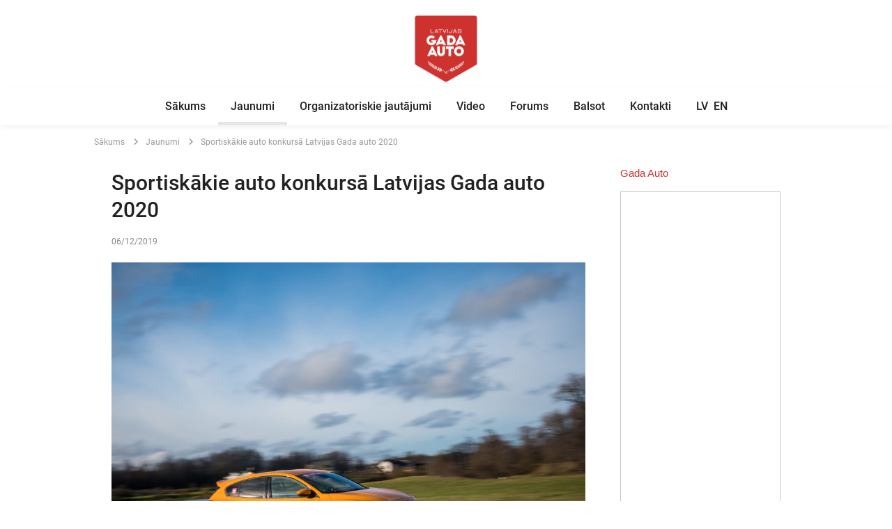

--- FILE ---
content_type: text/html; charset=UTF-8
request_url: https://www.gadaauto.lv/jaunumi/sportiskakie-auto-konkursa-latvijas-gada-auto-2020/
body_size: 13828
content:
<!doctype html>

<html lang="lv">
<head>
	<meta charset="UTF-8">
	<meta name="viewport" content="width=device-width, initial-scale=1">
	<link rel="profile" href="https://gmpg.org/xfn/11">

	<meta name='robots' content='index, follow, max-image-preview:large, max-snippet:-1, max-video-preview:-1' />

	<!-- This site is optimized with the Yoast SEO plugin v20.13 - https://yoast.com/wordpress/plugins/seo/ -->
	<title>Sportiskākie auto konkursā Latvijas Gada auto 2020 - gadaauto.lv</title>
	<meta name="description" content="Sportiskākie auto konkursā Latvijas Gada auto 2020 - | gadaauto.lv" />
	<link rel="canonical" href="https://www.gadaauto.lv/jaunumi/sportiskakie-auto-konkursa-latvijas-gada-auto-2020/" />
	<meta property="og:locale" content="lv_LV" />
	<meta property="og:type" content="article" />
	<meta property="og:title" content="Sportiskākie auto konkursā Latvijas Gada auto 2020 - gadaauto.lv" />
	<meta property="og:description" content="Sportiskākie auto konkursā Latvijas Gada auto 2020 - | gadaauto.lv" />
	<meta property="og:url" content="https://www.gadaauto.lv/jaunumi/sportiskakie-auto-konkursa-latvijas-gada-auto-2020/" />
	<meta property="og:site_name" content="gadaauto.lv" />
	<meta property="article:publisher" content="https://www.facebook.com/gadaauto/" />
	<meta property="article:published_time" content="2019-12-05T22:32:25+00:00" />
	<meta property="og:image" content="https://www.gadaauto.lv/wp-content/uploads/2022/09/img2-22.jpg" />
	<meta property="og:image:width" content="2500" />
	<meta property="og:image:height" content="1667" />
	<meta property="og:image:type" content="image/jpeg" />
	<meta name="author" content="gaadmin" />
	<meta name="twitter:card" content="summary_large_image" />
	<meta name="twitter:creator" content="@gadaauto" />
	<meta name="twitter:site" content="@gadaauto" />
	<meta name="twitter:label1" content="Written by" />
	<meta name="twitter:data1" content="gaadmin" />
	<meta name="twitter:label2" content="Est. reading time" />
	<meta name="twitter:data2" content="2 minūtes" />
	<script type="application/ld+json" class="yoast-schema-graph">{"@context":"https://schema.org","@graph":[{"@type":"Article","@id":"https://www.gadaauto.lv/jaunumi/sportiskakie-auto-konkursa-latvijas-gada-auto-2020/#article","isPartOf":{"@id":"https://www.gadaauto.lv/jaunumi/sportiskakie-auto-konkursa-latvijas-gada-auto-2020/"},"author":{"name":"gaadmin","@id":"https://www.gadaauto.lv/#/schema/person/550318a90527abf67f418d9a4c15c785"},"headline":"Sportiskākie auto konkursā Latvijas Gada auto 2020","datePublished":"2019-12-05T22:32:25+00:00","dateModified":"2019-12-05T22:32:25+00:00","mainEntityOfPage":{"@id":"https://www.gadaauto.lv/jaunumi/sportiskakie-auto-konkursa-latvijas-gada-auto-2020/"},"wordCount":439,"commentCount":0,"publisher":{"@id":"https://www.gadaauto.lv/#organization"},"image":{"@id":"https://www.gadaauto.lv/jaunumi/sportiskakie-auto-konkursa-latvijas-gada-auto-2020/#primaryimage"},"thumbnailUrl":"https://www.gadaauto.lv/wp-content/uploads/2022/09/img2-22.jpg","articleSection":["Jaunumi"],"inLanguage":"lv-LV","potentialAction":[{"@type":"CommentAction","name":"Comment","target":["https://www.gadaauto.lv/jaunumi/sportiskakie-auto-konkursa-latvijas-gada-auto-2020/#respond"]}]},{"@type":"WebPage","@id":"https://www.gadaauto.lv/jaunumi/sportiskakie-auto-konkursa-latvijas-gada-auto-2020/","url":"https://www.gadaauto.lv/jaunumi/sportiskakie-auto-konkursa-latvijas-gada-auto-2020/","name":"Sportiskākie auto konkursā Latvijas Gada auto 2020 - gadaauto.lv","isPartOf":{"@id":"https://www.gadaauto.lv/#website"},"primaryImageOfPage":{"@id":"https://www.gadaauto.lv/jaunumi/sportiskakie-auto-konkursa-latvijas-gada-auto-2020/#primaryimage"},"image":{"@id":"https://www.gadaauto.lv/jaunumi/sportiskakie-auto-konkursa-latvijas-gada-auto-2020/#primaryimage"},"thumbnailUrl":"https://www.gadaauto.lv/wp-content/uploads/2022/09/img2-22.jpg","datePublished":"2019-12-05T22:32:25+00:00","dateModified":"2019-12-05T22:32:25+00:00","description":"Sportiskākie auto konkursā Latvijas Gada auto 2020 - | gadaauto.lv","breadcrumb":{"@id":"https://www.gadaauto.lv/jaunumi/sportiskakie-auto-konkursa-latvijas-gada-auto-2020/#breadcrumb"},"inLanguage":"lv-LV","potentialAction":[{"@type":"ReadAction","target":["https://www.gadaauto.lv/jaunumi/sportiskakie-auto-konkursa-latvijas-gada-auto-2020/"]}]},{"@type":"ImageObject","inLanguage":"lv-LV","@id":"https://www.gadaauto.lv/jaunumi/sportiskakie-auto-konkursa-latvijas-gada-auto-2020/#primaryimage","url":"https://www.gadaauto.lv/wp-content/uploads/2022/09/img2-22.jpg","contentUrl":"https://www.gadaauto.lv/wp-content/uploads/2022/09/img2-22.jpg","width":2500,"height":1667},{"@type":"BreadcrumbList","@id":"https://www.gadaauto.lv/jaunumi/sportiskakie-auto-konkursa-latvijas-gada-auto-2020/#breadcrumb","itemListElement":[{"@type":"ListItem","position":1,"name":"Sākums","item":"https://www.gadaauto.lv/"},{"@type":"ListItem","position":2,"name":"Sportiskākie auto konkursā Latvijas Gada auto 2020"}]},{"@type":"WebSite","@id":"https://www.gadaauto.lv/#website","url":"https://www.gadaauto.lv/","name":"gadaauto.lv","description":"Latvijas gada auto","publisher":{"@id":"https://www.gadaauto.lv/#organization"},"potentialAction":[{"@type":"SearchAction","target":{"@type":"EntryPoint","urlTemplate":"https://www.gadaauto.lv/?s={search_term_string}"},"query-input":"required name=search_term_string"}],"inLanguage":"lv-LV"},{"@type":"Organization","@id":"https://www.gadaauto.lv/#organization","name":"gadaauto.lv","url":"https://www.gadaauto.lv/","logo":{"@type":"ImageObject","inLanguage":"lv-LV","@id":"https://www.gadaauto.lv/#/schema/logo/image/","url":"https://www.gadaauto.lv/wp-content/uploads/2022/10/gada_auto_logo_bez_gada.png","contentUrl":"https://www.gadaauto.lv/wp-content/uploads/2022/10/gada_auto_logo_bez_gada.png","width":400,"height":427,"caption":"gadaauto.lv"},"image":{"@id":"https://www.gadaauto.lv/#/schema/logo/image/"},"sameAs":["https://www.facebook.com/gadaauto/","https://twitter.com/gadaauto"]},{"@type":"Person","@id":"https://www.gadaauto.lv/#/schema/person/550318a90527abf67f418d9a4c15c785","name":"gaadmin","image":{"@type":"ImageObject","inLanguage":"lv-LV","@id":"https://www.gadaauto.lv/#/schema/person/image/","url":"https://secure.gravatar.com/avatar/9241e9ba95da31cc4b3ddcaa200fb951898f995ffd577726cb110172e50ade32?s=96&d=mm&r=g","contentUrl":"https://secure.gravatar.com/avatar/9241e9ba95da31cc4b3ddcaa200fb951898f995ffd577726cb110172e50ade32?s=96&d=mm&r=g","caption":"gaadmin"},"sameAs":["https://www.gadaauto.lv"],"url":"https://www.gadaauto.lv/author/gaadmin/"}]}</script>
	<!-- / Yoast SEO plugin. -->


<link rel="alternate" type="application/rss+xml" title="gadaauto.lv&raquo; Plūsma" href="https://www.gadaauto.lv/feed/" />
<link rel="alternate" type="application/rss+xml" title="Komentāru plūsma" href="https://www.gadaauto.lv/comments/feed/" />
<link rel="alternate" type="application/rss+xml" title="gadaauto.lv &raquo; Sportiskākie auto konkursā Latvijas Gada auto 2020 plūsma" href="https://www.gadaauto.lv/jaunumi/sportiskakie-auto-konkursa-latvijas-gada-auto-2020/feed/" />
<link rel="alternate" title="oEmbed (JSON)" type="application/json+oembed" href="https://www.gadaauto.lv/wp-json/oembed/1.0/embed?url=https%3A%2F%2Fwww.gadaauto.lv%2Fjaunumi%2Fsportiskakie-auto-konkursa-latvijas-gada-auto-2020%2F" />
<link rel="alternate" title="oEmbed (XML)" type="text/xml+oembed" href="https://www.gadaauto.lv/wp-json/oembed/1.0/embed?url=https%3A%2F%2Fwww.gadaauto.lv%2Fjaunumi%2Fsportiskakie-auto-konkursa-latvijas-gada-auto-2020%2F&#038;format=xml" />
<style id='wp-img-auto-sizes-contain-inline-css'>
img:is([sizes=auto i],[sizes^="auto," i]){contain-intrinsic-size:3000px 1500px}
/*# sourceURL=wp-img-auto-sizes-contain-inline-css */
</style>
<style id='wp-emoji-styles-inline-css'>

	img.wp-smiley, img.emoji {
		display: inline !important;
		border: none !important;
		box-shadow: none !important;
		height: 1em !important;
		width: 1em !important;
		margin: 0 0.07em !important;
		vertical-align: -0.1em !important;
		background: none !important;
		padding: 0 !important;
	}
/*# sourceURL=wp-emoji-styles-inline-css */
</style>
<style id='wp-block-library-inline-css'>
:root{--wp-block-synced-color:#7a00df;--wp-block-synced-color--rgb:122,0,223;--wp-bound-block-color:var(--wp-block-synced-color);--wp-editor-canvas-background:#ddd;--wp-admin-theme-color:#007cba;--wp-admin-theme-color--rgb:0,124,186;--wp-admin-theme-color-darker-10:#006ba1;--wp-admin-theme-color-darker-10--rgb:0,107,160.5;--wp-admin-theme-color-darker-20:#005a87;--wp-admin-theme-color-darker-20--rgb:0,90,135;--wp-admin-border-width-focus:2px}@media (min-resolution:192dpi){:root{--wp-admin-border-width-focus:1.5px}}.wp-element-button{cursor:pointer}:root .has-very-light-gray-background-color{background-color:#eee}:root .has-very-dark-gray-background-color{background-color:#313131}:root .has-very-light-gray-color{color:#eee}:root .has-very-dark-gray-color{color:#313131}:root .has-vivid-green-cyan-to-vivid-cyan-blue-gradient-background{background:linear-gradient(135deg,#00d084,#0693e3)}:root .has-purple-crush-gradient-background{background:linear-gradient(135deg,#34e2e4,#4721fb 50%,#ab1dfe)}:root .has-hazy-dawn-gradient-background{background:linear-gradient(135deg,#faaca8,#dad0ec)}:root .has-subdued-olive-gradient-background{background:linear-gradient(135deg,#fafae1,#67a671)}:root .has-atomic-cream-gradient-background{background:linear-gradient(135deg,#fdd79a,#004a59)}:root .has-nightshade-gradient-background{background:linear-gradient(135deg,#330968,#31cdcf)}:root .has-midnight-gradient-background{background:linear-gradient(135deg,#020381,#2874fc)}:root{--wp--preset--font-size--normal:16px;--wp--preset--font-size--huge:42px}.has-regular-font-size{font-size:1em}.has-larger-font-size{font-size:2.625em}.has-normal-font-size{font-size:var(--wp--preset--font-size--normal)}.has-huge-font-size{font-size:var(--wp--preset--font-size--huge)}.has-text-align-center{text-align:center}.has-text-align-left{text-align:left}.has-text-align-right{text-align:right}.has-fit-text{white-space:nowrap!important}#end-resizable-editor-section{display:none}.aligncenter{clear:both}.items-justified-left{justify-content:flex-start}.items-justified-center{justify-content:center}.items-justified-right{justify-content:flex-end}.items-justified-space-between{justify-content:space-between}.screen-reader-text{border:0;clip-path:inset(50%);height:1px;margin:-1px;overflow:hidden;padding:0;position:absolute;width:1px;word-wrap:normal!important}.screen-reader-text:focus{background-color:#ddd;clip-path:none;color:#444;display:block;font-size:1em;height:auto;left:5px;line-height:normal;padding:15px 23px 14px;text-decoration:none;top:5px;width:auto;z-index:100000}html :where(.has-border-color){border-style:solid}html :where([style*=border-top-color]){border-top-style:solid}html :where([style*=border-right-color]){border-right-style:solid}html :where([style*=border-bottom-color]){border-bottom-style:solid}html :where([style*=border-left-color]){border-left-style:solid}html :where([style*=border-width]){border-style:solid}html :where([style*=border-top-width]){border-top-style:solid}html :where([style*=border-right-width]){border-right-style:solid}html :where([style*=border-bottom-width]){border-bottom-style:solid}html :where([style*=border-left-width]){border-left-style:solid}html :where(img[class*=wp-image-]){height:auto;max-width:100%}:where(figure){margin:0 0 1em}html :where(.is-position-sticky){--wp-admin--admin-bar--position-offset:var(--wp-admin--admin-bar--height,0px)}@media screen and (max-width:600px){html :where(.is-position-sticky){--wp-admin--admin-bar--position-offset:0px}}

/*# sourceURL=wp-block-library-inline-css */
</style><style id='global-styles-inline-css'>
:root{--wp--preset--aspect-ratio--square: 1;--wp--preset--aspect-ratio--4-3: 4/3;--wp--preset--aspect-ratio--3-4: 3/4;--wp--preset--aspect-ratio--3-2: 3/2;--wp--preset--aspect-ratio--2-3: 2/3;--wp--preset--aspect-ratio--16-9: 16/9;--wp--preset--aspect-ratio--9-16: 9/16;--wp--preset--color--black: #000000;--wp--preset--color--cyan-bluish-gray: #abb8c3;--wp--preset--color--white: #ffffff;--wp--preset--color--pale-pink: #f78da7;--wp--preset--color--vivid-red: #cf2e2e;--wp--preset--color--luminous-vivid-orange: #ff6900;--wp--preset--color--luminous-vivid-amber: #fcb900;--wp--preset--color--light-green-cyan: #7bdcb5;--wp--preset--color--vivid-green-cyan: #00d084;--wp--preset--color--pale-cyan-blue: #8ed1fc;--wp--preset--color--vivid-cyan-blue: #0693e3;--wp--preset--color--vivid-purple: #9b51e0;--wp--preset--gradient--vivid-cyan-blue-to-vivid-purple: linear-gradient(135deg,rgb(6,147,227) 0%,rgb(155,81,224) 100%);--wp--preset--gradient--light-green-cyan-to-vivid-green-cyan: linear-gradient(135deg,rgb(122,220,180) 0%,rgb(0,208,130) 100%);--wp--preset--gradient--luminous-vivid-amber-to-luminous-vivid-orange: linear-gradient(135deg,rgb(252,185,0) 0%,rgb(255,105,0) 100%);--wp--preset--gradient--luminous-vivid-orange-to-vivid-red: linear-gradient(135deg,rgb(255,105,0) 0%,rgb(207,46,46) 100%);--wp--preset--gradient--very-light-gray-to-cyan-bluish-gray: linear-gradient(135deg,rgb(238,238,238) 0%,rgb(169,184,195) 100%);--wp--preset--gradient--cool-to-warm-spectrum: linear-gradient(135deg,rgb(74,234,220) 0%,rgb(151,120,209) 20%,rgb(207,42,186) 40%,rgb(238,44,130) 60%,rgb(251,105,98) 80%,rgb(254,248,76) 100%);--wp--preset--gradient--blush-light-purple: linear-gradient(135deg,rgb(255,206,236) 0%,rgb(152,150,240) 100%);--wp--preset--gradient--blush-bordeaux: linear-gradient(135deg,rgb(254,205,165) 0%,rgb(254,45,45) 50%,rgb(107,0,62) 100%);--wp--preset--gradient--luminous-dusk: linear-gradient(135deg,rgb(255,203,112) 0%,rgb(199,81,192) 50%,rgb(65,88,208) 100%);--wp--preset--gradient--pale-ocean: linear-gradient(135deg,rgb(255,245,203) 0%,rgb(182,227,212) 50%,rgb(51,167,181) 100%);--wp--preset--gradient--electric-grass: linear-gradient(135deg,rgb(202,248,128) 0%,rgb(113,206,126) 100%);--wp--preset--gradient--midnight: linear-gradient(135deg,rgb(2,3,129) 0%,rgb(40,116,252) 100%);--wp--preset--font-size--small: 13px;--wp--preset--font-size--medium: 20px;--wp--preset--font-size--large: 36px;--wp--preset--font-size--x-large: 42px;--wp--preset--spacing--20: 0.44rem;--wp--preset--spacing--30: 0.67rem;--wp--preset--spacing--40: 1rem;--wp--preset--spacing--50: 1.5rem;--wp--preset--spacing--60: 2.25rem;--wp--preset--spacing--70: 3.38rem;--wp--preset--spacing--80: 5.06rem;--wp--preset--shadow--natural: 6px 6px 9px rgba(0, 0, 0, 0.2);--wp--preset--shadow--deep: 12px 12px 50px rgba(0, 0, 0, 0.4);--wp--preset--shadow--sharp: 6px 6px 0px rgba(0, 0, 0, 0.2);--wp--preset--shadow--outlined: 6px 6px 0px -3px rgb(255, 255, 255), 6px 6px rgb(0, 0, 0);--wp--preset--shadow--crisp: 6px 6px 0px rgb(0, 0, 0);}:where(.is-layout-flex){gap: 0.5em;}:where(.is-layout-grid){gap: 0.5em;}body .is-layout-flex{display: flex;}.is-layout-flex{flex-wrap: wrap;align-items: center;}.is-layout-flex > :is(*, div){margin: 0;}body .is-layout-grid{display: grid;}.is-layout-grid > :is(*, div){margin: 0;}:where(.wp-block-columns.is-layout-flex){gap: 2em;}:where(.wp-block-columns.is-layout-grid){gap: 2em;}:where(.wp-block-post-template.is-layout-flex){gap: 1.25em;}:where(.wp-block-post-template.is-layout-grid){gap: 1.25em;}.has-black-color{color: var(--wp--preset--color--black) !important;}.has-cyan-bluish-gray-color{color: var(--wp--preset--color--cyan-bluish-gray) !important;}.has-white-color{color: var(--wp--preset--color--white) !important;}.has-pale-pink-color{color: var(--wp--preset--color--pale-pink) !important;}.has-vivid-red-color{color: var(--wp--preset--color--vivid-red) !important;}.has-luminous-vivid-orange-color{color: var(--wp--preset--color--luminous-vivid-orange) !important;}.has-luminous-vivid-amber-color{color: var(--wp--preset--color--luminous-vivid-amber) !important;}.has-light-green-cyan-color{color: var(--wp--preset--color--light-green-cyan) !important;}.has-vivid-green-cyan-color{color: var(--wp--preset--color--vivid-green-cyan) !important;}.has-pale-cyan-blue-color{color: var(--wp--preset--color--pale-cyan-blue) !important;}.has-vivid-cyan-blue-color{color: var(--wp--preset--color--vivid-cyan-blue) !important;}.has-vivid-purple-color{color: var(--wp--preset--color--vivid-purple) !important;}.has-black-background-color{background-color: var(--wp--preset--color--black) !important;}.has-cyan-bluish-gray-background-color{background-color: var(--wp--preset--color--cyan-bluish-gray) !important;}.has-white-background-color{background-color: var(--wp--preset--color--white) !important;}.has-pale-pink-background-color{background-color: var(--wp--preset--color--pale-pink) !important;}.has-vivid-red-background-color{background-color: var(--wp--preset--color--vivid-red) !important;}.has-luminous-vivid-orange-background-color{background-color: var(--wp--preset--color--luminous-vivid-orange) !important;}.has-luminous-vivid-amber-background-color{background-color: var(--wp--preset--color--luminous-vivid-amber) !important;}.has-light-green-cyan-background-color{background-color: var(--wp--preset--color--light-green-cyan) !important;}.has-vivid-green-cyan-background-color{background-color: var(--wp--preset--color--vivid-green-cyan) !important;}.has-pale-cyan-blue-background-color{background-color: var(--wp--preset--color--pale-cyan-blue) !important;}.has-vivid-cyan-blue-background-color{background-color: var(--wp--preset--color--vivid-cyan-blue) !important;}.has-vivid-purple-background-color{background-color: var(--wp--preset--color--vivid-purple) !important;}.has-black-border-color{border-color: var(--wp--preset--color--black) !important;}.has-cyan-bluish-gray-border-color{border-color: var(--wp--preset--color--cyan-bluish-gray) !important;}.has-white-border-color{border-color: var(--wp--preset--color--white) !important;}.has-pale-pink-border-color{border-color: var(--wp--preset--color--pale-pink) !important;}.has-vivid-red-border-color{border-color: var(--wp--preset--color--vivid-red) !important;}.has-luminous-vivid-orange-border-color{border-color: var(--wp--preset--color--luminous-vivid-orange) !important;}.has-luminous-vivid-amber-border-color{border-color: var(--wp--preset--color--luminous-vivid-amber) !important;}.has-light-green-cyan-border-color{border-color: var(--wp--preset--color--light-green-cyan) !important;}.has-vivid-green-cyan-border-color{border-color: var(--wp--preset--color--vivid-green-cyan) !important;}.has-pale-cyan-blue-border-color{border-color: var(--wp--preset--color--pale-cyan-blue) !important;}.has-vivid-cyan-blue-border-color{border-color: var(--wp--preset--color--vivid-cyan-blue) !important;}.has-vivid-purple-border-color{border-color: var(--wp--preset--color--vivid-purple) !important;}.has-vivid-cyan-blue-to-vivid-purple-gradient-background{background: var(--wp--preset--gradient--vivid-cyan-blue-to-vivid-purple) !important;}.has-light-green-cyan-to-vivid-green-cyan-gradient-background{background: var(--wp--preset--gradient--light-green-cyan-to-vivid-green-cyan) !important;}.has-luminous-vivid-amber-to-luminous-vivid-orange-gradient-background{background: var(--wp--preset--gradient--luminous-vivid-amber-to-luminous-vivid-orange) !important;}.has-luminous-vivid-orange-to-vivid-red-gradient-background{background: var(--wp--preset--gradient--luminous-vivid-orange-to-vivid-red) !important;}.has-very-light-gray-to-cyan-bluish-gray-gradient-background{background: var(--wp--preset--gradient--very-light-gray-to-cyan-bluish-gray) !important;}.has-cool-to-warm-spectrum-gradient-background{background: var(--wp--preset--gradient--cool-to-warm-spectrum) !important;}.has-blush-light-purple-gradient-background{background: var(--wp--preset--gradient--blush-light-purple) !important;}.has-blush-bordeaux-gradient-background{background: var(--wp--preset--gradient--blush-bordeaux) !important;}.has-luminous-dusk-gradient-background{background: var(--wp--preset--gradient--luminous-dusk) !important;}.has-pale-ocean-gradient-background{background: var(--wp--preset--gradient--pale-ocean) !important;}.has-electric-grass-gradient-background{background: var(--wp--preset--gradient--electric-grass) !important;}.has-midnight-gradient-background{background: var(--wp--preset--gradient--midnight) !important;}.has-small-font-size{font-size: var(--wp--preset--font-size--small) !important;}.has-medium-font-size{font-size: var(--wp--preset--font-size--medium) !important;}.has-large-font-size{font-size: var(--wp--preset--font-size--large) !important;}.has-x-large-font-size{font-size: var(--wp--preset--font-size--x-large) !important;}
/*# sourceURL=global-styles-inline-css */
</style>

<style id='classic-theme-styles-inline-css'>
/*! This file is auto-generated */
.wp-block-button__link{color:#fff;background-color:#32373c;border-radius:9999px;box-shadow:none;text-decoration:none;padding:calc(.667em + 2px) calc(1.333em + 2px);font-size:1.125em}.wp-block-file__button{background:#32373c;color:#fff;text-decoration:none}
/*# sourceURL=/wp-includes/css/classic-themes.min.css */
</style>
<link rel='stylesheet' id='gadaauto-style-css' href='https://www.gadaauto.lv/wp-content/themes/gadaauto/style.css?ver=1.0.0' media='all' />
<link rel="https://api.w.org/" href="https://www.gadaauto.lv/wp-json/" /><link rel="alternate" title="JSON" type="application/json" href="https://www.gadaauto.lv/wp-json/wp/v2/posts/6888" /><link rel="EditURI" type="application/rsd+xml" title="RSD" href="https://www.gadaauto.lv/xmlrpc.php?rsd" />
<meta name="generator" content="WordPress 6.9" />
<link rel='shortlink' href='https://www.gadaauto.lv/?p=6888' />
<link rel="pingback" href="https://www.gadaauto.lv/xmlrpc.php"><link rel="icon" href="https://www.gadaauto.lv/wp-content/uploads/2022/10/gada_auto_logo_bez_gada-150x150.png" sizes="32x32" />
<link rel="icon" href="https://www.gadaauto.lv/wp-content/uploads/2022/10/gada_auto_logo_bez_gada.png" sizes="192x192" />
<link rel="apple-touch-icon" href="https://www.gadaauto.lv/wp-content/uploads/2022/10/gada_auto_logo_bez_gada.png" />
<meta name="msapplication-TileImage" content="https://www.gadaauto.lv/wp-content/uploads/2022/10/gada_auto_logo_bez_gada.png" />

	<!--===============================================================================================-->
		<link rel="stylesheet" type="text/css" href="https://www.gadaauto.lv/wp-content/themes/gadaauto/vendor/bootstrap/css/bootstrap.min.css">
	<!--===============================================================================================-->
	
		<link rel="stylesheet" type="text/css" href="https://www.gadaauto.lv/wp-content/themes/gadaauto/fonts/fontawesome-free-6.2.0/css/all.min.css">
	<!--===============================================================================================-->
		<link rel="stylesheet" type="text/css" href="https://www.gadaauto.lv/wp-content/themes/gadaauto/fonts/iconic/css/material-design-iconic-font.min.css">
	<!--===============================================================================================-->
		<link rel="stylesheet" type="text/css" href="https://www.gadaauto.lv/wp-content/themes/gadaauto/vendor/animate/animate.css">
	<!--===============================================================================================-->	
		<link rel="stylesheet" type="text/css" href="https://www.gadaauto.lv/wp-content/themes/gadaauto/vendor/css-hamburgers/hamburgers.min.css">
	<!--===============================================================================================-->
		<link rel="stylesheet" type="text/css" href="https://www.gadaauto.lv/wp-content/themes/gadaauto/vendor/animsition/css/animsition.min.css">
	<!--===============================================================================================-->
		<link rel="stylesheet" type="text/css" href="https://www.gadaauto.lv/wp-content/themes/gadaauto/css/util.min.css">
	<!--===============================================================================================-->	
		<link rel="stylesheet" type="text/css" href="https://www.gadaauto.lv/wp-content/themes/gadaauto/css/main.css?v=4.0">
	<!--===============================================================================================-->
	
	
	<!-- (C)2009 Gemius SA - gemiusAudience / gadaauto.lv / Visas Lapas -->
	<script type="text/javascript">
	<!--//--><![CDATA[//><!--
	var pp_gemius_identifier = new String('nAs65sSprxRjySH_9Jz1PpXk3_jF8u8edAhGBplTRuP.G7');
	var pp_gemius_hitcollector = 'galv.hit.gemius.pl';
	//--><!]]>
	</script>
	<script type="text/javascript" src="https://www.gadaauto.lv/wp-content/themes/gadaauto/js/xgemius.js"></script>

	
		 <script type='text/javascript'><!--// <![CDATA[
	OA_zones = {
	'profile' : 29,
	'giga' : 13,'right_200px_1' : 14,
'right_200px_2' : 14,
'right_200px_3' : 14,
'right_200px_4' : 14,
'right_200px_5' : 14,
'right_200px_6' : 14,
'right_200px_7' : 14,
'right_200px_8' : 14,
'right_200px_9' : 14,
'right_200px_10' : 14,
'right_200px_11' : 14,
'right_200px_12' : 14,
'right_200px_13' : 14,
'right_200px_14' : 14,
'right_200px_15' : 14,
'right_200px_16' : 14,
'right_200px_17' : 14,
'right_200px_18' : 14,
'right_200px_19' : 14,
'right_200px_20' : 14,
'right_200px_21' : 14,
'right_200px_22' : 14,
'right_200px_23' : 14,
'right_200px_24' : 14,
'right_200px_25' : 14,
'right_200px_26' : 14,
'right_200px_27' : 14,
'right_200px_28' : 14,
'right_200px_29' : 14,
'right_200px_30' : 14,
	}
	// ]]> --></script>
	<script type='text/javascript' src='https://ads.jauniauto.lv/www/delivery/spcjs.php?id=3&amp;block=1'></script>
		
	
	<!-- Google analytics -->
	<!-- Google tag (gtag.js) -->
	<script async src="https://www.googletagmanager.com/gtag/js?id=G-81W97X3K6H"></script>
	<script>
	  window.dataLayer = window.dataLayer || [];
	  function gtag(){dataLayer.push(arguments);}
	  gtag('js', new Date());
	
	  gtag('config', 'G-81W97X3K6H');
	</script>
</head>

<body class="animsition">
	


	<!-- Header -->
	<header>
				<div class="ads-system" style="margin:0 auto; max-width:100%; text-align:center;">
			<script type='text/javascript'><!--// <![CDATA[
			OA_show('profile');
			// ]]> --></script><noscript><a target='_blank' href='http://ads.jauniauto.lv/www/delivery/ck.php?n=0743c28'><img border='0' alt='' src='http://ads.jauniauto.lv/www/delivery/avw.php?zoneid=29&amp;n=0743c28' /></a></noscript>
		</div>
				
		<div id="giga" class="ads-system"  style="max-width:100%; margin:0 auto; text-align:center;">
		
						<script type='text/javascript'><!--// <![CDATA[
			OA_show('giga');
			// ]]> --></script><noscript><a target='_blank' href='http://ads.jauniauto.lv/www/delivery/ck.php?n=6e1cb92'><img border='0' alt='' src='http://ads.jauniauto.lv/www/delivery/avw.php?zoneid=13&amp;n=6e1cb92' /></a></noscript>
					</div>	
	

		
		<!-- Header desktop -->
		<div class="container-menu-desktop">
			
			<!-- Header Mobile -->
			<div class="wrap-header-mobile">
				<!-- Logo moblie -->		
				<div class="logo-mobile">
					<a href="/">
						<img src="https://www.gadaauto.lv/wp-content/uploads/2022/10/gada_auto_logo_bez_gada.png" alt="gadaauto.lv">					</a>
				</div>

				<!-- Button show menu -->
				<div class="btn-show-menu-mobile hamburger hamburger--squeeze m-r--8">
					<span class="hamburger-box">
						<span class="hamburger-inner"></span>
					</span>
				</div>
			</div>

			<!-- Menu Mobile -->
			<div class="menu-mobile">
				
								<ul id="primary-menu1" class="main-menu-m"><li id="menu-item-6619" class="menu-item menu-item-type-custom menu-item-object-custom menu-item-6619"><a href="/">Sākums</a></li>
<li id="menu-item-6621" class="menu-item menu-item-type-taxonomy menu-item-object-category current-post-ancestor current-menu-parent current-custom-parent menu-item-6621 main-menu-active"><a href="https://www.gadaauto.lv/category/jaunumi/">Jaunumi</a></li>
<li id="menu-item-6623" class="menu-item menu-item-type-taxonomy menu-item-object-category menu-item-6623"><a href="https://www.gadaauto.lv/category/organizatoriskie-jautajumi/">Organizatoriskie jautājumi</a></li>
<li id="menu-item-6622" class="menu-item menu-item-type-taxonomy menu-item-object-category menu-item-6622"><a href="https://www.gadaauto.lv/category/video/">Video</a></li>
<li id="menu-item-8223" class="menu-item menu-item-type-custom menu-item-object-custom menu-item-8223"><a target="_blank" href="http://forums.gadaauto.lv/forums/razotaji">Forums</a></li>
<li id="menu-item-8218" class="menu-item menu-item-type-custom menu-item-object-custom menu-item-8218"><a target="_blank" href="https://gadaauto.iauto.lv/">Balsot</a></li>
<li id="menu-item-11265" class="menu-item menu-item-type-post_type menu-item-object-page menu-item-11265"><a href="https://www.gadaauto.lv/kontakti/">Kontakti</a></li>
<li id="menu-item-11296-lv" class="lang-item lang-item-54 lang-item-lv current-lang lang-item-first menu-item menu-item-type-custom menu-item-object-custom menu-item-11296-lv"><a href="https://www.gadaauto.lv/jaunumi/sportiskakie-auto-konkursa-latvijas-gada-auto-2020/" hreflang="lv" lang="lv">LV</a></li>
<li id="menu-item-11296-en" class="lang-item lang-item-78 lang-item-en no-translation menu-item menu-item-type-custom menu-item-object-custom menu-item-11296-en"><a href="https://www.gadaauto.lv/en/home/" hreflang="en-GB" lang="en-GB">EN</a></li>
</ul>	
				
				
			</div>
			
			<!--  -->
			<div class="wrap-logo no-banner container">
				<!-- Logo desktop -->		
				<div class="logo">
					<a href="/">
						<img width="100px" src="https://www.gadaauto.lv/wp-content/uploads/2022/10/gada_auto_logo_bez_gada.png" alt="gadaauto.lv">					</a>
				</div>
			</div>	
			
			<!--  -->
			<div class="wrap-main-nav">
				<div class="main-nav">
					<!-- Menu desktop -->
					<nav class="menu-desktop">
						<a class="logo-stick" href="/">
							<img src="https://www.gadaauto.lv/wp-content/uploads/2022/10/gada_auto_logo_bez_gada.png" alt="gadaauto.lv">
						</a>

												
						<ul id="primary-menu" class="main-menu justify-content-center"><li class="menu-item menu-item-type-custom menu-item-object-custom menu-item-6619"><a href="/">Sākums</a></li>
<li class="menu-item menu-item-type-taxonomy menu-item-object-category current-post-ancestor current-menu-parent current-custom-parent menu-item-6621 main-menu-active"><a href="https://www.gadaauto.lv/category/jaunumi/">Jaunumi</a></li>
<li class="menu-item menu-item-type-taxonomy menu-item-object-category menu-item-6623"><a href="https://www.gadaauto.lv/category/organizatoriskie-jautajumi/">Organizatoriskie jautājumi</a></li>
<li class="menu-item menu-item-type-taxonomy menu-item-object-category menu-item-6622"><a href="https://www.gadaauto.lv/category/video/">Video</a></li>
<li class="menu-item menu-item-type-custom menu-item-object-custom menu-item-8223"><a target="_blank" href="http://forums.gadaauto.lv/forums/razotaji">Forums</a></li>
<li class="menu-item menu-item-type-custom menu-item-object-custom menu-item-8218"><a target="_blank" href="https://gadaauto.iauto.lv/">Balsot</a></li>
<li class="menu-item menu-item-type-post_type menu-item-object-page menu-item-11265"><a href="https://www.gadaauto.lv/kontakti/">Kontakti</a></li>
<li class="lang-item lang-item-54 lang-item-lv current-lang lang-item-first menu-item menu-item-type-custom menu-item-object-custom menu-item-11296-lv"><a href="https://www.gadaauto.lv/jaunumi/sportiskakie-auto-konkursa-latvijas-gada-auto-2020/" hreflang="lv" lang="lv">LV</a></li>
<li class="lang-item lang-item-78 lang-item-en no-translation menu-item menu-item-type-custom menu-item-object-custom menu-item-11296-en"><a href="https://www.gadaauto.lv/en/home/" hreflang="en-GB" lang="en-GB">EN</a></li>
</ul>						
					</nav>
				</div>
			</div>	
		</div>
	</header>
<!-- Breadcrumb -->
<div class="container">
	<div class="headline bg0 flex-wr-sb-c p-rl-20 p-tb-8">
		<div class="f2-s-1 p-r-30 m-tb-6">
			<a href="/" class="breadcrumb-item f1-s-3 cl9">
				Sākums			</a>

			<a href="https://www.gadaauto.lv/category/jaunumi/" class="breadcrumb-item f1-s-3 cl9">
				Jaunumi			</a>

			<span class="breadcrumb-item f1-s-3 cl9">
				Sportiskākie auto konkursā Latvijas Gada auto 2020 
			</span>
		</div>

			</div>
</div>

<!-- Content -->
<section class="bg0 p-b-20 p-t-10">
	<div class="container">
		<div class="row justify-content-center">
			<div class="col-md-10 col-lg-8 p-b-30">
				<div class="p-r-10 p-r-0-sr991">
					<!-- Blog Detail -->
					<div class="p-b-70">
						
						<h3 class="f1-l-3 cl2 p-b-16 p-t-5 respon2">
							Sportiskākie auto konkursā Latvijas Gada auto 2020						</h3>
						
						<div class="flex-wr-s-s p-b-20">
							<span class="f1-s-3 cl8 m-r-15">
								<span>
									06/12/2019								</span>
							</span>

													</div>
						
													<div class="wrap-pic-max-w p-b-30">
								<img src='https://www.gadaauto.lv/wp-content/uploads/2022/09/img2-22-1024x683.jpg' alt='Sportiskākie auto konkursā Latvijas Gada auto 2020' title='Sportiskākie auto konkursā Latvijas Gada auto 2020' />							</div>
						
						<!-- <p class="f1-s-11 cl6 p-b-25"></p> -->
						  <div class="f1-s-11 cl6 p-b-25 post-content-font-new">
						  
						  	<div class="full-content">
<p class="first_para"><b>Konkurss “Latvijas Gada auto 2020” tuvojas finālam un jau drīzumā uzzināsim uzvarētājus visās papildu nominācijās.</b></p>
<div class="single_content">
<p style="background:white">Apzīmējums sportisks, protams, ir visai nosacīts un<br />
tādēļ šī nominācija ir vēl subjektīvāka un grūtāk izvērtējama. Starp šā gada<br />
konkursa pretendentiem diezgan viennozīmīgi pie šāda segmenta automobiļiem var<br />
pieskaitīt “Cupra Ateca”, “Porsche Macan S”,” Hyundai i30 Fastback N”, “Renault<br />
Megane R.S. Trophy”, “Ford Focus ST” un “Toyota Supra”. Taču pilnīgi droši šim<br />
pulkam var pievienot, piemēram, “Audi E-tron”, “BMW X5” vai vēl kādu. </p>
<p style="background:white">Katram žūrijas biedram ir savi apsvērumi, pēc kuriem<br />
viņš vērtē šīs kategorijas automobiļus. Vienam tas ir ar īpašu sportisko auru<br />
apvīts zīmols vai modelis, citam tie ir zirgspēki zem motora pārsega, bet vēl<br />
kādam sportiskums ir iespēja pārvietoties pietiekami dinamiski un tajā pašā<br />
laikā saglabājot citas gana svarīgas ekspluatācijas īpašības. </p>
<p style="background:white">Piektdien, 6. decembra vakarā viesnīcā “Avalon Hotel<br />
&amp; Conferences” būs interesanti uzzināt ne tikai “Latvijas Gada auto 2020”<br />
titula ieguvēju, ne tikai sportiskāko auto, bet arī tautas simpātijas balsojuma<br />
rezultātus, kurš vienmēr atšķiras no žūrijas redzējuma.</p>
<p style="background:white">Vēl var balso par “Latvijas Gada auto 2020” internetā <a href="https://gadaauto.iauto.lv/">https://GadaAuto.iAuto.lv</a>,<br />
turklāt ir iespēju laimēt “Kia Xceed” vai “Renault Clio” uz nedēļas nogali ar<br />
pilnu degvielas tvertni.</p>
<p style="margin-top:11.25pt;margin-right:0cm;margin-bottom:0cm;margin-left:0cm;margin-bottom:.0001pt;background:white">Konkursā “Latvijas Gada auto 2020” piedalās rekordliels<br />
auto dalībnieku skaits &#8211; 35 jaunākie automobiļi Latvijā (pieteikšanās kārtībā):<br />
“Mitsubishi ASX”, “Mitsubishi L200”, “BMW X5”, “Mercedes-Benz CLA”, “Mercedes-Benz<br />
GLE”, “Seat Tarraco”, “Cupra Ateca”, “Jeep Wrangler”, “Citroën C5 Aircross”, “Kia<br />
Proceed”, “Kia Xceed”,  “Škoda Scala”, Škoda<br />
Kamiq”, “Volkswagen T-Cross”, “Volkswagen Passat”, “Porsche Macan S”, “Hyundai<br />
i30 Fastback N”, “Hyundai Santa Fe”, “Hyundai Kona Hybrid”, “Renault Clio”, “Renault<br />
Megane R.S. Trophy”, “Mazda CX-30”, “Range Rover Evoque”, “Ford Ranger Raptor”,<br />
“Ford Focus ST”, “Ssangyong Korando”, “Audi A1 Sportback”, “Audi E-tron”, “Audi<br />
Q3 Sportback”, “Toyota Camry”, “Toyota RAV4”, “Toyota Corolla Touring Sports”, “Toyota<br />
Supra”, “Peugeot 208” un “Suzuki Jimny”.</p>
<p style="margin-top:11.25pt;margin-right:0cm;margin-bottom:0cm;margin-left:0cm;margin-bottom:.0001pt;background:white">Konkurss “Latvijas Gada auto” tiek organizēts no 1998.<br />
gada. Pērn par “Latvijas Gada auto 2019” tika atzīts “KIA Ceed”, bet gadu<br />
iepriekš galvenā titula laurus plūca “Hyundai i30”, “Latvijas Gada auto 2017” izcīnīja<br />
“Škoda Kodiaq”. </p>
<p style="margin-top:11.25pt;margin-right:0cm;margin-bottom:0cm;margin-left:0cm;margin-bottom:.0001pt;background:white">Informatīvi atbalsta: iAuto.lv,<br />
Delfi, Latvijas Avīze, Tvnet, Dieviete.lv, Jauniauto.lv, Auto ziņas, garaza.lv,<br />
dzivoklis.lv. Atbalsta: t/c Mols, viesnīca Avalon Hotel &amp; Conferences,<br />
LAMB, V4 motors.</p>
</div>
</div>
<section class="img-gallery-magnific">
<div class="magnific-img"><a class="image-popup-vertical-fit" href="https://www.gadaauto.lv/wp-content/uploads/2022/09/img2-23.jpg" title=""><img decoding="async" src="https://www.gadaauto.lv/wp-content/uploads/2022/09/img2-23.jpg" title="img2-23"></a></div>
<div class="magnific-img"><a class="image-popup-vertical-fit" href="https://www.gadaauto.lv/wp-content/uploads/2022/09/img2-24.jpg" title=""><img decoding="async" src="https://www.gadaauto.lv/wp-content/uploads/2022/09/img2-24.jpg" title="img2-24"></a></div>
<div class="magnific-img"><a class="image-popup-vertical-fit" href="https://www.gadaauto.lv/wp-content/uploads/2022/09/img2-25.jpg" title=""><img decoding="async" src="https://www.gadaauto.lv/wp-content/uploads/2022/09/img2-25.jpg" title="img2-25"></a></div>
<div class="magnific-img"><a class="image-popup-vertical-fit" href="https://www.gadaauto.lv/wp-content/uploads/2022/09/img2-26.jpg" title=""><img decoding="async" src="https://www.gadaauto.lv/wp-content/uploads/2022/09/img2-26.jpg" title="img2-26"></a></div>
<div class="magnific-img"><a class="image-popup-vertical-fit" href="https://www.gadaauto.lv/wp-content/uploads/2022/09/img2-27.jpg" title=""><img decoding="async" src="https://www.gadaauto.lv/wp-content/uploads/2022/09/img2-27.jpg" title="img2-27"></a></div>
<div class="magnific-img"><a class="image-popup-vertical-fit" href="https://www.gadaauto.lv/wp-content/uploads/2022/09/img2-28.jpg" title=""><img decoding="async" src="https://www.gadaauto.lv/wp-content/uploads/2022/09/img2-28.jpg" title="img2-28"></a></div>
</section>
						  	
						  	
						  
						  </div>
						<!-- Tag -->
						
						<!-- Share -->
						<div class="flex-s-s">
												
						<div class="flex-wr-s-s size-w-0">
							
							
							<a href="http://www.facebook.com/sharer.php?u=https://www.gadaauto.lv/jaunumi/sportiskakie-auto-konkursa-latvijas-gada-auto-2020/" onclick="window.open(this.href, 'facebookwindow','left=20,top=20,width=600,height=700,toolbar=0,resizable=1'); return false;" class="dis-block f1-s-17 cl0 bg-facebook p-tb-4 text-center hov-btn1 m-r-3 m-b-3 trans-03 soc-circle" >
								<i class="fab fa-facebook-f"></i>
							</a>

							<a href="whatsapp://send?text= Sportiskākie auto konkursā Latvijas Gada auto 2020 - https://www.gadaauto.lv/jaunumi/sportiskakie-auto-konkursa-latvijas-gada-auto-2020/ - gadaauto.lv') . '" class="dis-block f1-s-17 cl0 bg-whatsapp p-tb-4 text-center hov-btn1 m-r-3 m-b-3 trans-03 soc-circle">
								<i class="fab fa-whatsapp"></i>
							</a>

							<a href="https://www.draugiem.lv/say/ext/add.php?url=https://www.gadaauto.lv/jaunumi/sportiskakie-auto-konkursa-latvijas-gada-auto-2020/&title=Sportiskākie auto konkursā Latvijas Gada auto 2020&login=0" onclick="window.open(this.href, 'facebookwindow','left=20,top=20,width=600,height=700,toolbar=0,resizable=1'); return false;" class="dis-block f1-s-17 cl0 bg-draugiem  p-t-7 p-b-0 text-center hov-btn1 m-r-3 m-b-3 trans-03 soc-circle">
								<svg style="width: 20px; color: white" role="img" viewBox="0 0 24 24" xmlns="http://www.w3.org/2000/svg"><path d="M17.12 7.694c4.3.056 6.808 2.693 3.96 6.3-1.307 1.662-3.517 3.303-6.465 4.373l-.422.144c-.278.09-.553.173-.823.258-.638.18-1.26.34-1.863.455-.645.134-1.268.229-1.87.298-.43.042-.844.07-1.245.078-2.743.07-4.806-.68-5.477-2.285-.81-1.919.83-4.592 4.116-6.627C4.597 11.661.188 13.96 0 17.256v.404a4.307 4.307 0 0 0 .193 1.029c.7 2.228 4.003 3.267 8.21 2.894a19.43 19.43 0 0 0 1.244-.147 24.08 24.08 0 0 0 3.733-.874c.137-.05.275-.09.414-.14.283-.09.561-.184.831-.29 3.64-1.322 6.342-3.087 7.921-5.101.898-1.155 1.364-2.236 1.454-3.185v-.723c-.26-2.403-3.064-3.815-6.88-3.43zm-2.788-1.192a1.237 1.237 0 0 0 .283-.033c.61-.152.908-.803.934-1.572.028-.815-.257-1.495-.934-1.592a.826.826 0 0 0-.18 0 1.111 1.111 0 0 0-1.065.79 2.526 2.526 0 0 0-.154.815 2.192 2.192 0 0 0 .154.954.993.993 0 0 0 .962.638zm-.013.273a2.946 2.946 0 0 0-.7.075l.057.077.103.185.085.196.07.2.046.206.036.208.02.217v.427l-.015.216v.213l-.028.216-.029.214-.041.216-.041.214-.041.208-.05.208-.04.201-.05.193-.048.188-.049.18-.041.172-.041.165-.02.105-.03.116-.025.126-.023.131-.026.14-.02.118v.025l-.029.155-.028.151-.02.16-.037.175-.02.167-.028.165-.021.175-.026.164-.023.175-.02.173-.021.172c.041.5.077.921.098 1.163a1.253 1.253 0 0 0 .167.61.772.772 0 0 0 .648.295.947.947 0 0 0 .597-.213 1.178 1.178 0 0 0 .278-.692c.11-.713.43-3.054.705-4.057.396-1.446 1.343-4.078-.983-4.278a2.259 2.259 0 0 0-.296-.016zm-2.83-.743h.016c.9 0 1.322-.829 1.322-1.84 0-1.01-.42-1.842-1.32-1.85h-.018c-.913 0-1.335.831-1.335 1.85 0 1.019.425 1.84 1.335 1.84zm-1.852 4.273c.082.352.167.679.237.97.283 1.155.56 3.84.663 4.65.103.811.389.991.97 1.045.574-.054.865-.226.963-1.044.097-.818.38-3.496.656-4.651.069-.291.159-.618.257-.97.257-1.06.463-2.316 0-3.108-.299-.515-.867-.854-1.863-.854-.995 0-1.58.34-1.87.854-.476.803-.27 2.048-.013 3.108zM8.402 6.469a1.237 1.237 0 0 0 .283.033.993.993 0 0 0 .952-.65 2.403 2.403 0 0 0 .152-.955 2.673 2.673 0 0 0-.152-.815 1.122 1.122 0 0 0-1.065-.79.803.803 0 0 0-.18 0c-.672.098-.962.772-.937 1.592.021.782.327 1.433.947 1.585zm-.288 8.654a1.13 1.13 0 0 0 .288.692.944.944 0 0 0 .594.214.772.772 0 0 0 .651-.296 1.451 1.451 0 0 0 .168-.61l.095-1.155v-.015l-.02-.173-.021-.172-.029-.175-.02-.165-.02-.175-.027-.164-.033-.157-.026-.165-.026-.17-.02-.151-.028-.155v-.02L9.616 12l-.028-.14-.028-.131-.02-.126-.026-.116-.029-.105-.036-.165-.049-.172-.04-.18-.047-.188-.049-.193-.049-.2-.041-.222-.049-.208-.041-.214-.036-.214-.026-.213-.028-.216-.02-.214V8.14l.02-.216.033-.208.05-.206.061-.2.09-.196.105-.186.055-.077a2.977 2.977 0 0 0-.7-.074 2.218 2.218 0 0 0-.296 0c-2.315.2-1.379 2.83-.983 4.278.275 1.014.594 3.355.705 4.067z" fill="white" ></path></svg>
				
							</a>
							<a href="https://t.me/share/url?url=https://www.gadaauto.lv/jaunumi/sportiskakie-auto-konkursa-latvijas-gada-auto-2020/" class="dis-block f1-s-17 cl0 bg-telegram p-tb-4 text-center hov-btn1 m-r-3 m-b-3 trans-03 soc-circle">
								<i class="fab fa-telegram"></i>
							</a>
							
							<a href="http://twitter.com/intent/tweet?text=Sportiskākie auto konkursā Latvijas Gada auto 2020&amp;url=https://www.gadaauto.lv/jaunumi/sportiskakie-auto-konkursa-latvijas-gada-auto-2020/" onclick="window.open(this.href, 'twitterwindow','left=20,top=20,width=600,height=300,toolbar=0,resizable=1'); return false;" class="dis-block f1-s-17 cl0 bg-twitter  p-tb-4 text-center hov-btn1 m-r-3 m-b-3 trans-03 soc-circle">
								<i class="fab fa-twitter"></i>
							</a>

							<a href="mailto:?subject=gadaauto.lv - Sportiskākie auto konkursā Latvijas Gada auto 2020&amp;body=ZIŅA: Sportiskākie auto konkursā Latvijas Gada auto 2020%0D%0Ahttps://www.gadaauto.lv/jaunumi/sportiskakie-auto-konkursa-latvijas-gada-auto-2020/%0D%0A%0D%0Agadaauto.lv - Latvijas gada auto" class="dis-block f1-s-17 cl0 bg-email  p-tb-4 text-center hov-btn1 m-r-3 m-b-3 trans-03 soc-circle">
								<i class="fa fa-envelope"></i>
							</a>
						</div>
					</div>
					</div> 

									</div>
			</div>
			
			<!-- Sidebar -->
			


<!-- Sidebar -->
<div class="col-9  col-md-10 col-lg-3">
	<div class="p-l-10 p-rl-0-sr991 p-b-20">
		
		
		
		
		<!-- Most Popular -->
		 

		<!--  -->
				
		<!-- Video -->
		
			
		
					
				
				
		<div class="ads-system-sidebar">
			
										<script type='text/javascript'><!--// <![CDATA[
				OA_show('right_200px_1');
				// ]]> --></script>
							<script type='text/javascript'><!--// <![CDATA[
				OA_show('right_200px_2');
				// ]]> --></script>
							<script type='text/javascript'><!--// <![CDATA[
				OA_show('right_200px_3');
				// ]]> --></script>
							<script type='text/javascript'><!--// <![CDATA[
				OA_show('right_200px_4');
				// ]]> --></script>
							<script type='text/javascript'><!--// <![CDATA[
				OA_show('right_200px_5');
				// ]]> --></script>
							<script type='text/javascript'><!--// <![CDATA[
				OA_show('right_200px_6');
				// ]]> --></script>
							<script type='text/javascript'><!--// <![CDATA[
				OA_show('right_200px_7');
				// ]]> --></script>
							<script type='text/javascript'><!--// <![CDATA[
				OA_show('right_200px_8');
				// ]]> --></script>
							<script type='text/javascript'><!--// <![CDATA[
				OA_show('right_200px_9');
				// ]]> --></script>
							<script type='text/javascript'><!--// <![CDATA[
				OA_show('right_200px_10');
				// ]]> --></script>
							<script type='text/javascript'><!--// <![CDATA[
				OA_show('right_200px_11');
				// ]]> --></script>
							<script type='text/javascript'><!--// <![CDATA[
				OA_show('right_200px_12');
				// ]]> --></script>
							<script type='text/javascript'><!--// <![CDATA[
				OA_show('right_200px_13');
				// ]]> --></script>
							<script type='text/javascript'><!--// <![CDATA[
				OA_show('right_200px_14');
				// ]]> --></script>
							<script type='text/javascript'><!--// <![CDATA[
				OA_show('right_200px_15');
				// ]]> --></script>
							<script type='text/javascript'><!--// <![CDATA[
				OA_show('right_200px_16');
				// ]]> --></script>
							<script type='text/javascript'><!--// <![CDATA[
				OA_show('right_200px_17');
				// ]]> --></script>
							<script type='text/javascript'><!--// <![CDATA[
				OA_show('right_200px_18');
				// ]]> --></script>
							<script type='text/javascript'><!--// <![CDATA[
				OA_show('right_200px_19');
				// ]]> --></script>
							<script type='text/javascript'><!--// <![CDATA[
				OA_show('right_200px_20');
				// ]]> --></script>
							<script type='text/javascript'><!--// <![CDATA[
				OA_show('right_200px_21');
				// ]]> --></script>
							<script type='text/javascript'><!--// <![CDATA[
				OA_show('right_200px_22');
				// ]]> --></script>
							<script type='text/javascript'><!--// <![CDATA[
				OA_show('right_200px_23');
				// ]]> --></script>
							<script type='text/javascript'><!--// <![CDATA[
				OA_show('right_200px_24');
				// ]]> --></script>
							<script type='text/javascript'><!--// <![CDATA[
				OA_show('right_200px_25');
				// ]]> --></script>
							<script type='text/javascript'><!--// <![CDATA[
				OA_show('right_200px_26');
				// ]]> --></script>
							<script type='text/javascript'><!--// <![CDATA[
				OA_show('right_200px_27');
				// ]]> --></script>
							<script type='text/javascript'><!--// <![CDATA[
				OA_show('right_200px_28');
				// ]]> --></script>
							<script type='text/javascript'><!--// <![CDATA[
				OA_show('right_200px_29');
				// ]]> --></script>
							<script type='text/javascript'><!--// <![CDATA[
				OA_show('right_200px_30');
				// ]]> --></script>
						
			<div class="fb-page" data-href="https://www.facebook.com/gadaauto" data-tabs="timeline" data-width="200" data-small-header="false" data-adapt-container-width="true" data-hide-cover="false" data-show-facepile="true"><blockquote cite="https://www.facebook.com/gadaauto" class="fb-xfbml-parse-ignore"><a href="https://www.facebook.com/gadaauto">Gada Auto</a></blockquote></div>
			
			<div style="margin-top:5px;">
				<div id="fansBlock"></div>
				<style type="text/css">
				#fansBlock { width: 100%;border: 1px solid #c9c9c9; }
				</style>
				<script type="text/javascript" src="//www.draugiem.lv/api/api.js" charset="utf-8"></script>
				<script type="text/javascript">
				var fans = new DApi.BizFans( {
				name:'gadaauto',
				showFans:1,
				count:3,
				showSay:1,
				saycount:1
				} );
				fans.append( 'fansBlock' );		
				</script>
			</div>
			
			<div style="text-align:center; margin-top:5px;">
				<a href="https://twitter.com/gadaauto" class="twitter-follow-button" data-show-count="false">Follow @gadaauto</a><script async src="//platform.twitter.com/widgets.js" charset="utf-8"></script>
			</div>
			
			<div style="margin-top:5px;">
				<div style="position:relative"><a href="https://www.delfi.lv/" style="position: absolute; top:13px; left:0px; width: 109px; height: 31px;"><img src="https://g1.delphi.lv/d/ne/0x0_delfi_svg.svg" height="100%" width="100%"></a><iframe src="https://www.delfi.lv/news_export/widget_creator.php?id=490" width="100%" height="250" scrolling="no" frameborder="0"></iframe></div>
			</div>
			
					</div>
		
		
		
	</div>
</div>		</div>
	</div>
</section>



	
	

<!-- Footer -->
	<footer>
		<div class="bg2 p-t-40 p-b-25">
			<div class="container">
				<div class="row">
					<div class="col-lg-4 p-b-20">
						<div class="size-h-3 flex-s-c">
							<a href="/">
								<img class="max-s-full mb-5 mt-3" width="100px" src="https://www.gadaauto.lv/wp-content/uploads/2022/10/gada_auto_logo_bez_gada.png" alt="gadaauto.lv">								
								
							</a>
						</div>

						<div>
							<div class="f1-s-1 cl11 p-b-16">
								<div id="sidebar-primary" class="sidebar">

																	
										<div id="block-7" class="widget widget_block"><b>Latvijas Gada auto</b> ir jauno automobiļu vērtēšanas konkurss, kurš Latvijā notiek kopš 1997. gada. Kopš 2012. gada konkursa organizators ir Māris Ozoliņš. Žūriju veido autožurnālisti, auto tehnikas eksperti, autosportisti un uzaicinātie goda biedri. Konkursa mērķis ir vērtēt jaunos automobiļus, kas ir pieejami Latvijas tirgū, un informēt par tiem sabiedrību.</div>								
																	
								</div>
							
							</div>

							<p class="f1-s-1 cl11 p-b-16">
								
							</p>

							<div class="p-t-15">
								<a href="https://www.facebook.com/gadaauto/" target="_blank" class="fs-18 cl11 hov-cl10 trans-03 m-r-8">
									<span class="fab fa-facebook-f"></span>
								</a>
								
								<a href="https://www.instagram.com/gadaauto/" target="_blank" class="fs-18 cl11 hov-cl10 trans-03 m-r-8">
									<span class="fab fa-instagram"></span>
								</a>

								<a href="https://twitter.com/gadaauto/" target="_blank" class="fs-18 cl11 hov-cl10 trans-03 m-r-8">
									<span class="fab fa-twitter"></span>
								</a>
								
								<a href="https://draugiem.lv/gadaauto/" target="_blank" class="fs-18 cl11 hov-cl10 trans-03 m-r-8">
									<svg class="svg-draugiem" style="width: 22px; position: absolute; margin-top: 1px;" role="img" viewBox="0 0 24 24" xmlns="http://www.w3.org/2000/svg"><path d="M17.12 7.694c4.3.056 6.808 2.693 3.96 6.3-1.307 1.662-3.517 3.303-6.465 4.373l-.422.144c-.278.09-.553.173-.823.258-.638.18-1.26.34-1.863.455-.645.134-1.268.229-1.87.298-.43.042-.844.07-1.245.078-2.743.07-4.806-.68-5.477-2.285-.81-1.919.83-4.592 4.116-6.627C4.597 11.661.188 13.96 0 17.256v.404a4.307 4.307 0 0 0 .193 1.029c.7 2.228 4.003 3.267 8.21 2.894a19.43 19.43 0 0 0 1.244-.147 24.08 24.08 0 0 0 3.733-.874c.137-.05.275-.09.414-.14.283-.09.561-.184.831-.29 3.64-1.322 6.342-3.087 7.921-5.101.898-1.155 1.364-2.236 1.454-3.185v-.723c-.26-2.403-3.064-3.815-6.88-3.43zm-2.788-1.192a1.237 1.237 0 0 0 .283-.033c.61-.152.908-.803.934-1.572.028-.815-.257-1.495-.934-1.592a.826.826 0 0 0-.18 0 1.111 1.111 0 0 0-1.065.79 2.526 2.526 0 0 0-.154.815 2.192 2.192 0 0 0 .154.954.993.993 0 0 0 .962.638zm-.013.273a2.946 2.946 0 0 0-.7.075l.057.077.103.185.085.196.07.2.046.206.036.208.02.217v.427l-.015.216v.213l-.028.216-.029.214-.041.216-.041.214-.041.208-.05.208-.04.201-.05.193-.048.188-.049.18-.041.172-.041.165-.02.105-.03.116-.025.126-.023.131-.026.14-.02.118v.025l-.029.155-.028.151-.02.16-.037.175-.02.167-.028.165-.021.175-.026.164-.023.175-.02.173-.021.172c.041.5.077.921.098 1.163a1.253 1.253 0 0 0 .167.61.772.772 0 0 0 .648.295.947.947 0 0 0 .597-.213 1.178 1.178 0 0 0 .278-.692c.11-.713.43-3.054.705-4.057.396-1.446 1.343-4.078-.983-4.278a2.259 2.259 0 0 0-.296-.016zm-2.83-.743h.016c.9 0 1.322-.829 1.322-1.84 0-1.01-.42-1.842-1.32-1.85h-.018c-.913 0-1.335.831-1.335 1.85 0 1.019.425 1.84 1.335 1.84zm-1.852 4.273c.082.352.167.679.237.97.283 1.155.56 3.84.663 4.65.103.811.389.991.97 1.045.574-.054.865-.226.963-1.044.097-.818.38-3.496.656-4.651.069-.291.159-.618.257-.97.257-1.06.463-2.316 0-3.108-.299-.515-.867-.854-1.863-.854-.995 0-1.58.34-1.87.854-.476.803-.27 2.048-.013 3.108zM8.402 6.469a1.237 1.237 0 0 0 .283.033.993.993 0 0 0 .952-.65 2.403 2.403 0 0 0 .152-.955 2.673 2.673 0 0 0-.152-.815 1.122 1.122 0 0 0-1.065-.79.803.803 0 0 0-.18 0c-.672.098-.962.772-.937 1.592.021.782.327 1.433.947 1.585zm-.288 8.654a1.13 1.13 0 0 0 .288.692.944.944 0 0 0 .594.214.772.772 0 0 0 .651-.296 1.451 1.451 0 0 0 .168-.61l.095-1.155v-.015l-.02-.173-.021-.172-.029-.175-.02-.165-.02-.175-.027-.164-.033-.157-.026-.165-.026-.17-.02-.151-.028-.155v-.02L9.616 12l-.028-.14-.028-.131-.02-.126-.026-.116-.029-.105-.036-.165-.049-.172-.04-.18-.047-.188-.049-.193-.049-.2-.041-.222-.049-.208-.041-.214-.036-.214-.026-.213-.028-.216-.02-.214V8.14l.02-.216.033-.208.05-.206.061-.2.09-.196.105-.186.055-.077a2.977 2.977 0 0 0-.7-.074 2.218 2.218 0 0 0-.296 0c-2.315.2-1.379 2.83-.983 4.278.275 1.014.594 3.355.705 4.067z" ></path></svg>
								</a>
								
								
								
							</div>
						</div>
					</div>

					<div class="col-sm-6 col-lg-4 p-b-20">
						<div class="size-h-3 flex-s-c">
							<h5 class="f1-m-7 cl0">
								
								Jaunākie raksti							</h5>
						</div>
							
							
						<ul>
							
																	
										
										
										<li class="flex-wr-sb-s p-b-20">
											<a href="https://www.gadaauto.lv/jaunumi/pec-10-gadus-pauzes-latvijas-gada-auto-pretendenti-atgriezas-uz-ab-dambja/" class="size-w-4 wrap-pic-w hov1 trans-03">
												<img src='https://www.gadaauto.lv/wp-content/uploads/2025/10/DSC06785-720x540.jpg' alt='Pēc 10 gadus pauzes “Latvijas Gada auto” pretendenti atgriežas uz AB dambja' title='Pēc 10 gadus pauzes “Latvijas Gada auto” pretendenti atgriežas uz AB dambja' />											</a>
			
											<div class="size-w-5">
												<h6 class="p-b-5">
													<a href="https://www.gadaauto.lv/jaunumi/pec-10-gadus-pauzes-latvijas-gada-auto-pretendenti-atgriezas-uz-ab-dambja/" class="f1-s-5 cl11 hov-cl10 trans-03">
														Pēc 10 gadus pauzes “Latvijas Gada auto” pretendenti atgriežas uz AB dambja													</a>
												</h6>
			
												<span class="f1-s-3 cl6">
													31/10/2025 15:48												</span>
											</div>
										</li>
										
											
																				
										
										
										<li class="flex-wr-sb-s p-b-20">
											<a href="https://www.gadaauto.lv/nekategorizets/30-augusta-ikviens-interesents-vares-izmeginat-jaunakos-auto-modelus-pie-t-c-mols/" class="size-w-4 wrap-pic-w hov1 trans-03">
												<img src='https://www.gadaauto.lv/wp-content/uploads/2025/08/DSC01899-720x540.jpg' alt='30. augustā ikviens interesents varēs izmēģināt jaunākos auto modeļus pie t/c “Mols”' title='30. augustā ikviens interesents varēs izmēģināt jaunākos auto modeļus pie t/c “Mols”' />											</a>
			
											<div class="size-w-5">
												<h6 class="p-b-5">
													<a href="https://www.gadaauto.lv/nekategorizets/30-augusta-ikviens-interesents-vares-izmeginat-jaunakos-auto-modelus-pie-t-c-mols/" class="f1-s-5 cl11 hov-cl10 trans-03">
														30. augustā ikviens interesents varēs izmēģināt jaunākos auto modeļus pie t/c “Mols”													</a>
												</h6>
			
												<span class="f1-s-3 cl6">
													22/08/2025 16:58												</span>
											</div>
										</li>
										
											
																				
										
										
										<li class="flex-wr-sb-s p-b-20">
											<a href="https://www.gadaauto.lv/organizatoriskie-jautajumi/konkursa-latvijas-gada-auto-2026-kalendars/" class="size-w-4 wrap-pic-w hov1 trans-03">
												<img src='https://www.gadaauto.lv/wp-content/uploads/2024/12/a-720x540.jpg' alt='Konkursa “Latvijas Gada auto 2026” kalendārs' title='Konkursa “Latvijas Gada auto 2026” kalendārs' />											</a>
			
											<div class="size-w-5">
												<h6 class="p-b-5">
													<a href="https://www.gadaauto.lv/organizatoriskie-jautajumi/konkursa-latvijas-gada-auto-2026-kalendars/" class="f1-s-5 cl11 hov-cl10 trans-03">
														Konkursa “Latvijas Gada auto 2026” kalendārs													</a>
												</h6>
			
												<span class="f1-s-3 cl6">
													05/05/2025 14:09												</span>
											</div>
										</li>
										
											
											
						</ul>
					</div>

					<div class="col-sm-6 col-lg-4 p-b-20">
						<div class="size-h-3 flex-s-c">
							<h5 class="f1-m-7 cl0">
								
								Kategorijas							</h5>
						</div>

						
						
						
						<ul class="m-t--12">
							
															<li class="how-bor1 p-rl-5 p-tb-10">
									<a href="https://www.gadaauto.lv/category/jaunumi/" class="f1-s-5 cl11 hov-cl10 trans-03 p-tb-8">
										Jaunumi									</a>
								</li>
															<li class="how-bor1 p-rl-5 p-tb-10">
									<a href="https://www.gadaauto.lv/category/nekategorizets/" class="f1-s-5 cl11 hov-cl10 trans-03 p-tb-8">
										Nekategorizēts									</a>
								</li>
															<li class="how-bor1 p-rl-5 p-tb-10">
									<a href="https://www.gadaauto.lv/category/organizatoriskie-jautajumi/" class="f1-s-5 cl11 hov-cl10 trans-03 p-tb-8">
										Organizatoriskie jautājumi									</a>
								</li>
															<li class="how-bor1 p-rl-5 p-tb-10">
									<a href="https://www.gadaauto.lv/category/video/" class="f1-s-5 cl11 hov-cl10 trans-03 p-tb-8">
										Video									</a>
								</li>
													</ul>
					</div>
				</div>
			</div>
		</div>

		<div class="bg11">
			<div class="container size-h-4 flex-c-c p-tb-15">
				<span class="f1-s-1 cl0 txt-center">
					© 2026 

					<a href="/" class="f1-s-1 cl10 hov-link1">gadaauto.lv</a>

					Visas tiesības aizsargātas				</span>
			</div>
		</div>
	</footer>

	<!-- Back to top -->
	<div class="btn-back-to-top" id="myBtn">
		<span class="symbol-btn-back-to-top">
			<span class="fas fa-angle-up"></span>
		</span>
	</div>
	
	<!-- Modal Video 01-->
	<div class="modal fade" id="modal-video-01" tabindex="-1" role="dialog" aria-hidden="true">
		<div class="modal-dialog" role="document" data-dismiss="modal">
			<div class="close-mo-video-01 trans-0-4" data-dismiss="modal" aria-label="Close">&times;</div>

			<div class="wrap-video-mo-01">
				<div class="video-mo-01">
													<iframe src="?rel=0" allowfullscreen></iframe>
									
				</div>
			</div>
		</div>
	</div>
	

<script type="speculationrules">
{"prefetch":[{"source":"document","where":{"and":[{"href_matches":"/*"},{"not":{"href_matches":["/wp-*.php","/wp-admin/*","/wp-content/uploads/*","/wp-content/*","/wp-content/plugins/*","/wp-content/themes/gadaauto/*","/*\\?(.+)"]}},{"not":{"selector_matches":"a[rel~=\"nofollow\"]"}},{"not":{"selector_matches":".no-prefetch, .no-prefetch a"}}]},"eagerness":"conservative"}]}
</script>
<script src="https://www.gadaauto.lv/wp-content/themes/gadaauto/js/navigation.js?ver=1.0.0" id="gadaauto-navigation-js"></script>
<script src="https://www.gadaauto.lv/wp-includes/js/comment-reply.min.js?ver=6.9" id="comment-reply-js" async data-wp-strategy="async" fetchpriority="low"></script>
<script id="wp-emoji-settings" type="application/json">
{"baseUrl":"https://s.w.org/images/core/emoji/17.0.2/72x72/","ext":".png","svgUrl":"https://s.w.org/images/core/emoji/17.0.2/svg/","svgExt":".svg","source":{"concatemoji":"https://www.gadaauto.lv/wp-includes/js/wp-emoji-release.min.js?ver=6.9"}}
</script>
<script type="module">
/*! This file is auto-generated */
const a=JSON.parse(document.getElementById("wp-emoji-settings").textContent),o=(window._wpemojiSettings=a,"wpEmojiSettingsSupports"),s=["flag","emoji"];function i(e){try{var t={supportTests:e,timestamp:(new Date).valueOf()};sessionStorage.setItem(o,JSON.stringify(t))}catch(e){}}function c(e,t,n){e.clearRect(0,0,e.canvas.width,e.canvas.height),e.fillText(t,0,0);t=new Uint32Array(e.getImageData(0,0,e.canvas.width,e.canvas.height).data);e.clearRect(0,0,e.canvas.width,e.canvas.height),e.fillText(n,0,0);const a=new Uint32Array(e.getImageData(0,0,e.canvas.width,e.canvas.height).data);return t.every((e,t)=>e===a[t])}function p(e,t){e.clearRect(0,0,e.canvas.width,e.canvas.height),e.fillText(t,0,0);var n=e.getImageData(16,16,1,1);for(let e=0;e<n.data.length;e++)if(0!==n.data[e])return!1;return!0}function u(e,t,n,a){switch(t){case"flag":return n(e,"\ud83c\udff3\ufe0f\u200d\u26a7\ufe0f","\ud83c\udff3\ufe0f\u200b\u26a7\ufe0f")?!1:!n(e,"\ud83c\udde8\ud83c\uddf6","\ud83c\udde8\u200b\ud83c\uddf6")&&!n(e,"\ud83c\udff4\udb40\udc67\udb40\udc62\udb40\udc65\udb40\udc6e\udb40\udc67\udb40\udc7f","\ud83c\udff4\u200b\udb40\udc67\u200b\udb40\udc62\u200b\udb40\udc65\u200b\udb40\udc6e\u200b\udb40\udc67\u200b\udb40\udc7f");case"emoji":return!a(e,"\ud83e\u1fac8")}return!1}function f(e,t,n,a){let r;const o=(r="undefined"!=typeof WorkerGlobalScope&&self instanceof WorkerGlobalScope?new OffscreenCanvas(300,150):document.createElement("canvas")).getContext("2d",{willReadFrequently:!0}),s=(o.textBaseline="top",o.font="600 32px Arial",{});return e.forEach(e=>{s[e]=t(o,e,n,a)}),s}function r(e){var t=document.createElement("script");t.src=e,t.defer=!0,document.head.appendChild(t)}a.supports={everything:!0,everythingExceptFlag:!0},new Promise(t=>{let n=function(){try{var e=JSON.parse(sessionStorage.getItem(o));if("object"==typeof e&&"number"==typeof e.timestamp&&(new Date).valueOf()<e.timestamp+604800&&"object"==typeof e.supportTests)return e.supportTests}catch(e){}return null}();if(!n){if("undefined"!=typeof Worker&&"undefined"!=typeof OffscreenCanvas&&"undefined"!=typeof URL&&URL.createObjectURL&&"undefined"!=typeof Blob)try{var e="postMessage("+f.toString()+"("+[JSON.stringify(s),u.toString(),c.toString(),p.toString()].join(",")+"));",a=new Blob([e],{type:"text/javascript"});const r=new Worker(URL.createObjectURL(a),{name:"wpTestEmojiSupports"});return void(r.onmessage=e=>{i(n=e.data),r.terminate(),t(n)})}catch(e){}i(n=f(s,u,c,p))}t(n)}).then(e=>{for(const n in e)a.supports[n]=e[n],a.supports.everything=a.supports.everything&&a.supports[n],"flag"!==n&&(a.supports.everythingExceptFlag=a.supports.everythingExceptFlag&&a.supports[n]);var t;a.supports.everythingExceptFlag=a.supports.everythingExceptFlag&&!a.supports.flag,a.supports.everything||((t=a.source||{}).concatemoji?r(t.concatemoji):t.wpemoji&&t.twemoji&&(r(t.twemoji),r(t.wpemoji)))});
//# sourceURL=https://www.gadaauto.lv/wp-includes/js/wp-emoji-loader.min.js
</script>


<!--===============================================================================================-->	
	<script src="https://www.gadaauto.lv/wp-content/themes/gadaauto/vendor/jquery/jquery-3.2.1.min.js"></script>
<!--===============================================================================================-->
	<script src="https://www.gadaauto.lv/wp-content/themes/gadaauto/vendor/animsition/js/animsition.min.js"></script>
<!--===============================================================================================-->
	<script src="https://www.gadaauto.lv/wp-content/themes/gadaauto/vendor/bootstrap/js/popper.js"></script>
	<script src="https://www.gadaauto.lv/wp-content/themes/gadaauto/vendor/bootstrap/js/bootstrap.min.js"></script>
<!--===============================================================================================-->
	<script src="https://www.gadaauto.lv/wp-content/themes/gadaauto/js/main.js"></script>
	
	<script src="https://cdnjs.cloudflare.com/ajax/libs/magnific-popup.js/1.1.0/jquery.magnific-popup.min.js"></script>
	
	<script>
	$(document).ready(function(){
		$('.image-popup-vertical-fit').magnificPopup({
			type: 'image',
		  mainClass: 'mfp-with-zoom', 
		  gallery:{
					enabled:true
				},
		
		  zoom: {
		    enabled: true, 
		
		    duration: 300, // duration of the effect, in milliseconds
		    easing: 'ease-in-out', // CSS transition easing function
		
		    opener: function(openerElement) {
		
		      return openerElement.is('img') ? openerElement : openerElement.find('img');
		  }
		}
		
		});
		
	});

</script>

</body>
</html>


--- FILE ---
content_type: text/html; charset=UTF-8
request_url: https://www.gadaauto.lv/jaunumi/sportiskakie-auto-konkursa-latvijas-gada-auto-2020/?rel=0
body_size: 13856
content:
<!doctype html>

<html lang="lv">
<head>
	<meta charset="UTF-8">
	<meta name="viewport" content="width=device-width, initial-scale=1">
	<link rel="profile" href="https://gmpg.org/xfn/11">

	<meta name='robots' content='index, follow, max-image-preview:large, max-snippet:-1, max-video-preview:-1' />

	<!-- This site is optimized with the Yoast SEO plugin v20.13 - https://yoast.com/wordpress/plugins/seo/ -->
	<title>Sportiskākie auto konkursā Latvijas Gada auto 2020 - gadaauto.lv</title>
	<meta name="description" content="Sportiskākie auto konkursā Latvijas Gada auto 2020 - | gadaauto.lv" />
	<link rel="canonical" href="https://www.gadaauto.lv/jaunumi/sportiskakie-auto-konkursa-latvijas-gada-auto-2020/" />
	<meta property="og:locale" content="lv_LV" />
	<meta property="og:type" content="article" />
	<meta property="og:title" content="Sportiskākie auto konkursā Latvijas Gada auto 2020 - gadaauto.lv" />
	<meta property="og:description" content="Sportiskākie auto konkursā Latvijas Gada auto 2020 - | gadaauto.lv" />
	<meta property="og:url" content="https://www.gadaauto.lv/jaunumi/sportiskakie-auto-konkursa-latvijas-gada-auto-2020/" />
	<meta property="og:site_name" content="gadaauto.lv" />
	<meta property="article:publisher" content="https://www.facebook.com/gadaauto/" />
	<meta property="article:published_time" content="2019-12-05T22:32:25+00:00" />
	<meta property="og:image" content="https://www.gadaauto.lv/wp-content/uploads/2022/09/img2-22.jpg" />
	<meta property="og:image:width" content="2500" />
	<meta property="og:image:height" content="1667" />
	<meta property="og:image:type" content="image/jpeg" />
	<meta name="author" content="gaadmin" />
	<meta name="twitter:card" content="summary_large_image" />
	<meta name="twitter:creator" content="@gadaauto" />
	<meta name="twitter:site" content="@gadaauto" />
	<meta name="twitter:label1" content="Written by" />
	<meta name="twitter:data1" content="gaadmin" />
	<meta name="twitter:label2" content="Est. reading time" />
	<meta name="twitter:data2" content="2 minūtes" />
	<script type="application/ld+json" class="yoast-schema-graph">{"@context":"https://schema.org","@graph":[{"@type":"Article","@id":"https://www.gadaauto.lv/jaunumi/sportiskakie-auto-konkursa-latvijas-gada-auto-2020/#article","isPartOf":{"@id":"https://www.gadaauto.lv/jaunumi/sportiskakie-auto-konkursa-latvijas-gada-auto-2020/"},"author":{"name":"gaadmin","@id":"https://www.gadaauto.lv/#/schema/person/550318a90527abf67f418d9a4c15c785"},"headline":"Sportiskākie auto konkursā Latvijas Gada auto 2020","datePublished":"2019-12-05T22:32:25+00:00","dateModified":"2019-12-05T22:32:25+00:00","mainEntityOfPage":{"@id":"https://www.gadaauto.lv/jaunumi/sportiskakie-auto-konkursa-latvijas-gada-auto-2020/"},"wordCount":439,"commentCount":0,"publisher":{"@id":"https://www.gadaauto.lv/#organization"},"image":{"@id":"https://www.gadaauto.lv/jaunumi/sportiskakie-auto-konkursa-latvijas-gada-auto-2020/#primaryimage"},"thumbnailUrl":"https://www.gadaauto.lv/wp-content/uploads/2022/09/img2-22.jpg","articleSection":["Jaunumi"],"inLanguage":"lv-LV","potentialAction":[{"@type":"CommentAction","name":"Comment","target":["https://www.gadaauto.lv/jaunumi/sportiskakie-auto-konkursa-latvijas-gada-auto-2020/#respond"]}]},{"@type":"WebPage","@id":"https://www.gadaauto.lv/jaunumi/sportiskakie-auto-konkursa-latvijas-gada-auto-2020/","url":"https://www.gadaauto.lv/jaunumi/sportiskakie-auto-konkursa-latvijas-gada-auto-2020/","name":"Sportiskākie auto konkursā Latvijas Gada auto 2020 - gadaauto.lv","isPartOf":{"@id":"https://www.gadaauto.lv/#website"},"primaryImageOfPage":{"@id":"https://www.gadaauto.lv/jaunumi/sportiskakie-auto-konkursa-latvijas-gada-auto-2020/#primaryimage"},"image":{"@id":"https://www.gadaauto.lv/jaunumi/sportiskakie-auto-konkursa-latvijas-gada-auto-2020/#primaryimage"},"thumbnailUrl":"https://www.gadaauto.lv/wp-content/uploads/2022/09/img2-22.jpg","datePublished":"2019-12-05T22:32:25+00:00","dateModified":"2019-12-05T22:32:25+00:00","description":"Sportiskākie auto konkursā Latvijas Gada auto 2020 - | gadaauto.lv","breadcrumb":{"@id":"https://www.gadaauto.lv/jaunumi/sportiskakie-auto-konkursa-latvijas-gada-auto-2020/#breadcrumb"},"inLanguage":"lv-LV","potentialAction":[{"@type":"ReadAction","target":["https://www.gadaauto.lv/jaunumi/sportiskakie-auto-konkursa-latvijas-gada-auto-2020/"]}]},{"@type":"ImageObject","inLanguage":"lv-LV","@id":"https://www.gadaauto.lv/jaunumi/sportiskakie-auto-konkursa-latvijas-gada-auto-2020/#primaryimage","url":"https://www.gadaauto.lv/wp-content/uploads/2022/09/img2-22.jpg","contentUrl":"https://www.gadaauto.lv/wp-content/uploads/2022/09/img2-22.jpg","width":2500,"height":1667},{"@type":"BreadcrumbList","@id":"https://www.gadaauto.lv/jaunumi/sportiskakie-auto-konkursa-latvijas-gada-auto-2020/#breadcrumb","itemListElement":[{"@type":"ListItem","position":1,"name":"Sākums","item":"https://www.gadaauto.lv/"},{"@type":"ListItem","position":2,"name":"Sportiskākie auto konkursā Latvijas Gada auto 2020"}]},{"@type":"WebSite","@id":"https://www.gadaauto.lv/#website","url":"https://www.gadaauto.lv/","name":"gadaauto.lv","description":"Latvijas gada auto","publisher":{"@id":"https://www.gadaauto.lv/#organization"},"potentialAction":[{"@type":"SearchAction","target":{"@type":"EntryPoint","urlTemplate":"https://www.gadaauto.lv/?s={search_term_string}"},"query-input":"required name=search_term_string"}],"inLanguage":"lv-LV"},{"@type":"Organization","@id":"https://www.gadaauto.lv/#organization","name":"gadaauto.lv","url":"https://www.gadaauto.lv/","logo":{"@type":"ImageObject","inLanguage":"lv-LV","@id":"https://www.gadaauto.lv/#/schema/logo/image/","url":"https://www.gadaauto.lv/wp-content/uploads/2022/10/gada_auto_logo_bez_gada.png","contentUrl":"https://www.gadaauto.lv/wp-content/uploads/2022/10/gada_auto_logo_bez_gada.png","width":400,"height":427,"caption":"gadaauto.lv"},"image":{"@id":"https://www.gadaauto.lv/#/schema/logo/image/"},"sameAs":["https://www.facebook.com/gadaauto/","https://twitter.com/gadaauto"]},{"@type":"Person","@id":"https://www.gadaauto.lv/#/schema/person/550318a90527abf67f418d9a4c15c785","name":"gaadmin","image":{"@type":"ImageObject","inLanguage":"lv-LV","@id":"https://www.gadaauto.lv/#/schema/person/image/","url":"https://secure.gravatar.com/avatar/9241e9ba95da31cc4b3ddcaa200fb951898f995ffd577726cb110172e50ade32?s=96&d=mm&r=g","contentUrl":"https://secure.gravatar.com/avatar/9241e9ba95da31cc4b3ddcaa200fb951898f995ffd577726cb110172e50ade32?s=96&d=mm&r=g","caption":"gaadmin"},"sameAs":["https://www.gadaauto.lv"],"url":"https://www.gadaauto.lv/author/gaadmin/"}]}</script>
	<!-- / Yoast SEO plugin. -->


<link rel="alternate" type="application/rss+xml" title="gadaauto.lv&raquo; Plūsma" href="https://www.gadaauto.lv/feed/" />
<link rel="alternate" type="application/rss+xml" title="Komentāru plūsma" href="https://www.gadaauto.lv/comments/feed/" />
<link rel="alternate" type="application/rss+xml" title="gadaauto.lv &raquo; Sportiskākie auto konkursā Latvijas Gada auto 2020 plūsma" href="https://www.gadaauto.lv/jaunumi/sportiskakie-auto-konkursa-latvijas-gada-auto-2020/feed/" />
<link rel="alternate" title="oEmbed (JSON)" type="application/json+oembed" href="https://www.gadaauto.lv/wp-json/oembed/1.0/embed?url=https%3A%2F%2Fwww.gadaauto.lv%2Fjaunumi%2Fsportiskakie-auto-konkursa-latvijas-gada-auto-2020%2F" />
<link rel="alternate" title="oEmbed (XML)" type="text/xml+oembed" href="https://www.gadaauto.lv/wp-json/oembed/1.0/embed?url=https%3A%2F%2Fwww.gadaauto.lv%2Fjaunumi%2Fsportiskakie-auto-konkursa-latvijas-gada-auto-2020%2F&#038;format=xml" />
<style id='wp-img-auto-sizes-contain-inline-css'>
img:is([sizes=auto i],[sizes^="auto," i]){contain-intrinsic-size:3000px 1500px}
/*# sourceURL=wp-img-auto-sizes-contain-inline-css */
</style>
<style id='wp-emoji-styles-inline-css'>

	img.wp-smiley, img.emoji {
		display: inline !important;
		border: none !important;
		box-shadow: none !important;
		height: 1em !important;
		width: 1em !important;
		margin: 0 0.07em !important;
		vertical-align: -0.1em !important;
		background: none !important;
		padding: 0 !important;
	}
/*# sourceURL=wp-emoji-styles-inline-css */
</style>
<style id='wp-block-library-inline-css'>
:root{--wp-block-synced-color:#7a00df;--wp-block-synced-color--rgb:122,0,223;--wp-bound-block-color:var(--wp-block-synced-color);--wp-editor-canvas-background:#ddd;--wp-admin-theme-color:#007cba;--wp-admin-theme-color--rgb:0,124,186;--wp-admin-theme-color-darker-10:#006ba1;--wp-admin-theme-color-darker-10--rgb:0,107,160.5;--wp-admin-theme-color-darker-20:#005a87;--wp-admin-theme-color-darker-20--rgb:0,90,135;--wp-admin-border-width-focus:2px}@media (min-resolution:192dpi){:root{--wp-admin-border-width-focus:1.5px}}.wp-element-button{cursor:pointer}:root .has-very-light-gray-background-color{background-color:#eee}:root .has-very-dark-gray-background-color{background-color:#313131}:root .has-very-light-gray-color{color:#eee}:root .has-very-dark-gray-color{color:#313131}:root .has-vivid-green-cyan-to-vivid-cyan-blue-gradient-background{background:linear-gradient(135deg,#00d084,#0693e3)}:root .has-purple-crush-gradient-background{background:linear-gradient(135deg,#34e2e4,#4721fb 50%,#ab1dfe)}:root .has-hazy-dawn-gradient-background{background:linear-gradient(135deg,#faaca8,#dad0ec)}:root .has-subdued-olive-gradient-background{background:linear-gradient(135deg,#fafae1,#67a671)}:root .has-atomic-cream-gradient-background{background:linear-gradient(135deg,#fdd79a,#004a59)}:root .has-nightshade-gradient-background{background:linear-gradient(135deg,#330968,#31cdcf)}:root .has-midnight-gradient-background{background:linear-gradient(135deg,#020381,#2874fc)}:root{--wp--preset--font-size--normal:16px;--wp--preset--font-size--huge:42px}.has-regular-font-size{font-size:1em}.has-larger-font-size{font-size:2.625em}.has-normal-font-size{font-size:var(--wp--preset--font-size--normal)}.has-huge-font-size{font-size:var(--wp--preset--font-size--huge)}.has-text-align-center{text-align:center}.has-text-align-left{text-align:left}.has-text-align-right{text-align:right}.has-fit-text{white-space:nowrap!important}#end-resizable-editor-section{display:none}.aligncenter{clear:both}.items-justified-left{justify-content:flex-start}.items-justified-center{justify-content:center}.items-justified-right{justify-content:flex-end}.items-justified-space-between{justify-content:space-between}.screen-reader-text{border:0;clip-path:inset(50%);height:1px;margin:-1px;overflow:hidden;padding:0;position:absolute;width:1px;word-wrap:normal!important}.screen-reader-text:focus{background-color:#ddd;clip-path:none;color:#444;display:block;font-size:1em;height:auto;left:5px;line-height:normal;padding:15px 23px 14px;text-decoration:none;top:5px;width:auto;z-index:100000}html :where(.has-border-color){border-style:solid}html :where([style*=border-top-color]){border-top-style:solid}html :where([style*=border-right-color]){border-right-style:solid}html :where([style*=border-bottom-color]){border-bottom-style:solid}html :where([style*=border-left-color]){border-left-style:solid}html :where([style*=border-width]){border-style:solid}html :where([style*=border-top-width]){border-top-style:solid}html :where([style*=border-right-width]){border-right-style:solid}html :where([style*=border-bottom-width]){border-bottom-style:solid}html :where([style*=border-left-width]){border-left-style:solid}html :where(img[class*=wp-image-]){height:auto;max-width:100%}:where(figure){margin:0 0 1em}html :where(.is-position-sticky){--wp-admin--admin-bar--position-offset:var(--wp-admin--admin-bar--height,0px)}@media screen and (max-width:600px){html :where(.is-position-sticky){--wp-admin--admin-bar--position-offset:0px}}

/*# sourceURL=wp-block-library-inline-css */
</style><style id='global-styles-inline-css'>
:root{--wp--preset--aspect-ratio--square: 1;--wp--preset--aspect-ratio--4-3: 4/3;--wp--preset--aspect-ratio--3-4: 3/4;--wp--preset--aspect-ratio--3-2: 3/2;--wp--preset--aspect-ratio--2-3: 2/3;--wp--preset--aspect-ratio--16-9: 16/9;--wp--preset--aspect-ratio--9-16: 9/16;--wp--preset--color--black: #000000;--wp--preset--color--cyan-bluish-gray: #abb8c3;--wp--preset--color--white: #ffffff;--wp--preset--color--pale-pink: #f78da7;--wp--preset--color--vivid-red: #cf2e2e;--wp--preset--color--luminous-vivid-orange: #ff6900;--wp--preset--color--luminous-vivid-amber: #fcb900;--wp--preset--color--light-green-cyan: #7bdcb5;--wp--preset--color--vivid-green-cyan: #00d084;--wp--preset--color--pale-cyan-blue: #8ed1fc;--wp--preset--color--vivid-cyan-blue: #0693e3;--wp--preset--color--vivid-purple: #9b51e0;--wp--preset--gradient--vivid-cyan-blue-to-vivid-purple: linear-gradient(135deg,rgb(6,147,227) 0%,rgb(155,81,224) 100%);--wp--preset--gradient--light-green-cyan-to-vivid-green-cyan: linear-gradient(135deg,rgb(122,220,180) 0%,rgb(0,208,130) 100%);--wp--preset--gradient--luminous-vivid-amber-to-luminous-vivid-orange: linear-gradient(135deg,rgb(252,185,0) 0%,rgb(255,105,0) 100%);--wp--preset--gradient--luminous-vivid-orange-to-vivid-red: linear-gradient(135deg,rgb(255,105,0) 0%,rgb(207,46,46) 100%);--wp--preset--gradient--very-light-gray-to-cyan-bluish-gray: linear-gradient(135deg,rgb(238,238,238) 0%,rgb(169,184,195) 100%);--wp--preset--gradient--cool-to-warm-spectrum: linear-gradient(135deg,rgb(74,234,220) 0%,rgb(151,120,209) 20%,rgb(207,42,186) 40%,rgb(238,44,130) 60%,rgb(251,105,98) 80%,rgb(254,248,76) 100%);--wp--preset--gradient--blush-light-purple: linear-gradient(135deg,rgb(255,206,236) 0%,rgb(152,150,240) 100%);--wp--preset--gradient--blush-bordeaux: linear-gradient(135deg,rgb(254,205,165) 0%,rgb(254,45,45) 50%,rgb(107,0,62) 100%);--wp--preset--gradient--luminous-dusk: linear-gradient(135deg,rgb(255,203,112) 0%,rgb(199,81,192) 50%,rgb(65,88,208) 100%);--wp--preset--gradient--pale-ocean: linear-gradient(135deg,rgb(255,245,203) 0%,rgb(182,227,212) 50%,rgb(51,167,181) 100%);--wp--preset--gradient--electric-grass: linear-gradient(135deg,rgb(202,248,128) 0%,rgb(113,206,126) 100%);--wp--preset--gradient--midnight: linear-gradient(135deg,rgb(2,3,129) 0%,rgb(40,116,252) 100%);--wp--preset--font-size--small: 13px;--wp--preset--font-size--medium: 20px;--wp--preset--font-size--large: 36px;--wp--preset--font-size--x-large: 42px;--wp--preset--spacing--20: 0.44rem;--wp--preset--spacing--30: 0.67rem;--wp--preset--spacing--40: 1rem;--wp--preset--spacing--50: 1.5rem;--wp--preset--spacing--60: 2.25rem;--wp--preset--spacing--70: 3.38rem;--wp--preset--spacing--80: 5.06rem;--wp--preset--shadow--natural: 6px 6px 9px rgba(0, 0, 0, 0.2);--wp--preset--shadow--deep: 12px 12px 50px rgba(0, 0, 0, 0.4);--wp--preset--shadow--sharp: 6px 6px 0px rgba(0, 0, 0, 0.2);--wp--preset--shadow--outlined: 6px 6px 0px -3px rgb(255, 255, 255), 6px 6px rgb(0, 0, 0);--wp--preset--shadow--crisp: 6px 6px 0px rgb(0, 0, 0);}:where(.is-layout-flex){gap: 0.5em;}:where(.is-layout-grid){gap: 0.5em;}body .is-layout-flex{display: flex;}.is-layout-flex{flex-wrap: wrap;align-items: center;}.is-layout-flex > :is(*, div){margin: 0;}body .is-layout-grid{display: grid;}.is-layout-grid > :is(*, div){margin: 0;}:where(.wp-block-columns.is-layout-flex){gap: 2em;}:where(.wp-block-columns.is-layout-grid){gap: 2em;}:where(.wp-block-post-template.is-layout-flex){gap: 1.25em;}:where(.wp-block-post-template.is-layout-grid){gap: 1.25em;}.has-black-color{color: var(--wp--preset--color--black) !important;}.has-cyan-bluish-gray-color{color: var(--wp--preset--color--cyan-bluish-gray) !important;}.has-white-color{color: var(--wp--preset--color--white) !important;}.has-pale-pink-color{color: var(--wp--preset--color--pale-pink) !important;}.has-vivid-red-color{color: var(--wp--preset--color--vivid-red) !important;}.has-luminous-vivid-orange-color{color: var(--wp--preset--color--luminous-vivid-orange) !important;}.has-luminous-vivid-amber-color{color: var(--wp--preset--color--luminous-vivid-amber) !important;}.has-light-green-cyan-color{color: var(--wp--preset--color--light-green-cyan) !important;}.has-vivid-green-cyan-color{color: var(--wp--preset--color--vivid-green-cyan) !important;}.has-pale-cyan-blue-color{color: var(--wp--preset--color--pale-cyan-blue) !important;}.has-vivid-cyan-blue-color{color: var(--wp--preset--color--vivid-cyan-blue) !important;}.has-vivid-purple-color{color: var(--wp--preset--color--vivid-purple) !important;}.has-black-background-color{background-color: var(--wp--preset--color--black) !important;}.has-cyan-bluish-gray-background-color{background-color: var(--wp--preset--color--cyan-bluish-gray) !important;}.has-white-background-color{background-color: var(--wp--preset--color--white) !important;}.has-pale-pink-background-color{background-color: var(--wp--preset--color--pale-pink) !important;}.has-vivid-red-background-color{background-color: var(--wp--preset--color--vivid-red) !important;}.has-luminous-vivid-orange-background-color{background-color: var(--wp--preset--color--luminous-vivid-orange) !important;}.has-luminous-vivid-amber-background-color{background-color: var(--wp--preset--color--luminous-vivid-amber) !important;}.has-light-green-cyan-background-color{background-color: var(--wp--preset--color--light-green-cyan) !important;}.has-vivid-green-cyan-background-color{background-color: var(--wp--preset--color--vivid-green-cyan) !important;}.has-pale-cyan-blue-background-color{background-color: var(--wp--preset--color--pale-cyan-blue) !important;}.has-vivid-cyan-blue-background-color{background-color: var(--wp--preset--color--vivid-cyan-blue) !important;}.has-vivid-purple-background-color{background-color: var(--wp--preset--color--vivid-purple) !important;}.has-black-border-color{border-color: var(--wp--preset--color--black) !important;}.has-cyan-bluish-gray-border-color{border-color: var(--wp--preset--color--cyan-bluish-gray) !important;}.has-white-border-color{border-color: var(--wp--preset--color--white) !important;}.has-pale-pink-border-color{border-color: var(--wp--preset--color--pale-pink) !important;}.has-vivid-red-border-color{border-color: var(--wp--preset--color--vivid-red) !important;}.has-luminous-vivid-orange-border-color{border-color: var(--wp--preset--color--luminous-vivid-orange) !important;}.has-luminous-vivid-amber-border-color{border-color: var(--wp--preset--color--luminous-vivid-amber) !important;}.has-light-green-cyan-border-color{border-color: var(--wp--preset--color--light-green-cyan) !important;}.has-vivid-green-cyan-border-color{border-color: var(--wp--preset--color--vivid-green-cyan) !important;}.has-pale-cyan-blue-border-color{border-color: var(--wp--preset--color--pale-cyan-blue) !important;}.has-vivid-cyan-blue-border-color{border-color: var(--wp--preset--color--vivid-cyan-blue) !important;}.has-vivid-purple-border-color{border-color: var(--wp--preset--color--vivid-purple) !important;}.has-vivid-cyan-blue-to-vivid-purple-gradient-background{background: var(--wp--preset--gradient--vivid-cyan-blue-to-vivid-purple) !important;}.has-light-green-cyan-to-vivid-green-cyan-gradient-background{background: var(--wp--preset--gradient--light-green-cyan-to-vivid-green-cyan) !important;}.has-luminous-vivid-amber-to-luminous-vivid-orange-gradient-background{background: var(--wp--preset--gradient--luminous-vivid-amber-to-luminous-vivid-orange) !important;}.has-luminous-vivid-orange-to-vivid-red-gradient-background{background: var(--wp--preset--gradient--luminous-vivid-orange-to-vivid-red) !important;}.has-very-light-gray-to-cyan-bluish-gray-gradient-background{background: var(--wp--preset--gradient--very-light-gray-to-cyan-bluish-gray) !important;}.has-cool-to-warm-spectrum-gradient-background{background: var(--wp--preset--gradient--cool-to-warm-spectrum) !important;}.has-blush-light-purple-gradient-background{background: var(--wp--preset--gradient--blush-light-purple) !important;}.has-blush-bordeaux-gradient-background{background: var(--wp--preset--gradient--blush-bordeaux) !important;}.has-luminous-dusk-gradient-background{background: var(--wp--preset--gradient--luminous-dusk) !important;}.has-pale-ocean-gradient-background{background: var(--wp--preset--gradient--pale-ocean) !important;}.has-electric-grass-gradient-background{background: var(--wp--preset--gradient--electric-grass) !important;}.has-midnight-gradient-background{background: var(--wp--preset--gradient--midnight) !important;}.has-small-font-size{font-size: var(--wp--preset--font-size--small) !important;}.has-medium-font-size{font-size: var(--wp--preset--font-size--medium) !important;}.has-large-font-size{font-size: var(--wp--preset--font-size--large) !important;}.has-x-large-font-size{font-size: var(--wp--preset--font-size--x-large) !important;}
/*# sourceURL=global-styles-inline-css */
</style>

<style id='classic-theme-styles-inline-css'>
/*! This file is auto-generated */
.wp-block-button__link{color:#fff;background-color:#32373c;border-radius:9999px;box-shadow:none;text-decoration:none;padding:calc(.667em + 2px) calc(1.333em + 2px);font-size:1.125em}.wp-block-file__button{background:#32373c;color:#fff;text-decoration:none}
/*# sourceURL=/wp-includes/css/classic-themes.min.css */
</style>
<link rel='stylesheet' id='gadaauto-style-css' href='https://www.gadaauto.lv/wp-content/themes/gadaauto/style.css?ver=1.0.0' media='all' />
<link rel="https://api.w.org/" href="https://www.gadaauto.lv/wp-json/" /><link rel="alternate" title="JSON" type="application/json" href="https://www.gadaauto.lv/wp-json/wp/v2/posts/6888" /><link rel="EditURI" type="application/rsd+xml" title="RSD" href="https://www.gadaauto.lv/xmlrpc.php?rsd" />
<meta name="generator" content="WordPress 6.9" />
<link rel='shortlink' href='https://www.gadaauto.lv/?p=6888' />
<link rel="pingback" href="https://www.gadaauto.lv/xmlrpc.php"><link rel="icon" href="https://www.gadaauto.lv/wp-content/uploads/2022/10/gada_auto_logo_bez_gada-150x150.png" sizes="32x32" />
<link rel="icon" href="https://www.gadaauto.lv/wp-content/uploads/2022/10/gada_auto_logo_bez_gada.png" sizes="192x192" />
<link rel="apple-touch-icon" href="https://www.gadaauto.lv/wp-content/uploads/2022/10/gada_auto_logo_bez_gada.png" />
<meta name="msapplication-TileImage" content="https://www.gadaauto.lv/wp-content/uploads/2022/10/gada_auto_logo_bez_gada.png" />

	<!--===============================================================================================-->
		<link rel="stylesheet" type="text/css" href="https://www.gadaauto.lv/wp-content/themes/gadaauto/vendor/bootstrap/css/bootstrap.min.css">
	<!--===============================================================================================-->
	
		<link rel="stylesheet" type="text/css" href="https://www.gadaauto.lv/wp-content/themes/gadaauto/fonts/fontawesome-free-6.2.0/css/all.min.css">
	<!--===============================================================================================-->
		<link rel="stylesheet" type="text/css" href="https://www.gadaauto.lv/wp-content/themes/gadaauto/fonts/iconic/css/material-design-iconic-font.min.css">
	<!--===============================================================================================-->
		<link rel="stylesheet" type="text/css" href="https://www.gadaauto.lv/wp-content/themes/gadaauto/vendor/animate/animate.css">
	<!--===============================================================================================-->	
		<link rel="stylesheet" type="text/css" href="https://www.gadaauto.lv/wp-content/themes/gadaauto/vendor/css-hamburgers/hamburgers.min.css">
	<!--===============================================================================================-->
		<link rel="stylesheet" type="text/css" href="https://www.gadaauto.lv/wp-content/themes/gadaauto/vendor/animsition/css/animsition.min.css">
	<!--===============================================================================================-->
		<link rel="stylesheet" type="text/css" href="https://www.gadaauto.lv/wp-content/themes/gadaauto/css/util.min.css">
	<!--===============================================================================================-->	
		<link rel="stylesheet" type="text/css" href="https://www.gadaauto.lv/wp-content/themes/gadaauto/css/main.css?v=4.0">
	<!--===============================================================================================-->
	
	
	<!-- (C)2009 Gemius SA - gemiusAudience / gadaauto.lv / Visas Lapas -->
	<script type="text/javascript">
	<!--//--><![CDATA[//><!--
	var pp_gemius_identifier = new String('nAs65sSprxRjySH_9Jz1PpXk3_jF8u8edAhGBplTRuP.G7');
	var pp_gemius_hitcollector = 'galv.hit.gemius.pl';
	//--><!]]>
	</script>
	<script type="text/javascript" src="https://www.gadaauto.lv/wp-content/themes/gadaauto/js/xgemius.js"></script>

	
		 <script type='text/javascript'><!--// <![CDATA[
	OA_zones = {
	'profile' : 29,
	'giga' : 13,'right_200px_1' : 14,
'right_200px_2' : 14,
'right_200px_3' : 14,
'right_200px_4' : 14,
'right_200px_5' : 14,
'right_200px_6' : 14,
'right_200px_7' : 14,
'right_200px_8' : 14,
'right_200px_9' : 14,
'right_200px_10' : 14,
'right_200px_11' : 14,
'right_200px_12' : 14,
'right_200px_13' : 14,
'right_200px_14' : 14,
'right_200px_15' : 14,
'right_200px_16' : 14,
'right_200px_17' : 14,
'right_200px_18' : 14,
'right_200px_19' : 14,
'right_200px_20' : 14,
'right_200px_21' : 14,
'right_200px_22' : 14,
'right_200px_23' : 14,
'right_200px_24' : 14,
'right_200px_25' : 14,
'right_200px_26' : 14,
'right_200px_27' : 14,
'right_200px_28' : 14,
'right_200px_29' : 14,
'right_200px_30' : 14,
	}
	// ]]> --></script>
	<script type='text/javascript' src='https://ads.jauniauto.lv/www/delivery/spcjs.php?id=3&amp;block=1'></script>
		
	
	<!-- Google analytics -->
	<!-- Google tag (gtag.js) -->
	<script async src="https://www.googletagmanager.com/gtag/js?id=G-81W97X3K6H"></script>
	<script>
	  window.dataLayer = window.dataLayer || [];
	  function gtag(){dataLayer.push(arguments);}
	  gtag('js', new Date());
	
	  gtag('config', 'G-81W97X3K6H');
	</script>
</head>

<body class="animsition">
	


	<!-- Header -->
	<header>
				<div class="ads-system" style="margin:0 auto; max-width:100%; text-align:center;">
			<script type='text/javascript'><!--// <![CDATA[
			OA_show('profile');
			// ]]> --></script><noscript><a target='_blank' href='http://ads.jauniauto.lv/www/delivery/ck.php?n=0743c28'><img border='0' alt='' src='http://ads.jauniauto.lv/www/delivery/avw.php?zoneid=29&amp;n=0743c28' /></a></noscript>
		</div>
				
		<div id="giga" class="ads-system"  style="max-width:100%; margin:0 auto; text-align:center;">
		
						<script type='text/javascript'><!--// <![CDATA[
			OA_show('giga');
			// ]]> --></script><noscript><a target='_blank' href='http://ads.jauniauto.lv/www/delivery/ck.php?n=6e1cb92'><img border='0' alt='' src='http://ads.jauniauto.lv/www/delivery/avw.php?zoneid=13&amp;n=6e1cb92' /></a></noscript>
					</div>	
	

		
		<!-- Header desktop -->
		<div class="container-menu-desktop">
			
			<!-- Header Mobile -->
			<div class="wrap-header-mobile">
				<!-- Logo moblie -->		
				<div class="logo-mobile">
					<a href="/">
						<img src="https://www.gadaauto.lv/wp-content/uploads/2022/10/gada_auto_logo_bez_gada.png" alt="gadaauto.lv">					</a>
				</div>

				<!-- Button show menu -->
				<div class="btn-show-menu-mobile hamburger hamburger--squeeze m-r--8">
					<span class="hamburger-box">
						<span class="hamburger-inner"></span>
					</span>
				</div>
			</div>

			<!-- Menu Mobile -->
			<div class="menu-mobile">
				
								<ul id="primary-menu1" class="main-menu-m"><li id="menu-item-6619" class="menu-item menu-item-type-custom menu-item-object-custom menu-item-6619"><a href="/">Sākums</a></li>
<li id="menu-item-6621" class="menu-item menu-item-type-taxonomy menu-item-object-category current-post-ancestor current-menu-parent current-post-parent menu-item-6621 main-menu-active"><a href="https://www.gadaauto.lv/category/jaunumi/">Jaunumi</a></li>
<li id="menu-item-6623" class="menu-item menu-item-type-taxonomy menu-item-object-category menu-item-6623"><a href="https://www.gadaauto.lv/category/organizatoriskie-jautajumi/">Organizatoriskie jautājumi</a></li>
<li id="menu-item-6622" class="menu-item menu-item-type-taxonomy menu-item-object-category menu-item-6622"><a href="https://www.gadaauto.lv/category/video/">Video</a></li>
<li id="menu-item-8223" class="menu-item menu-item-type-custom menu-item-object-custom menu-item-8223"><a target="_blank" href="http://forums.gadaauto.lv/forums/razotaji">Forums</a></li>
<li id="menu-item-8218" class="menu-item menu-item-type-custom menu-item-object-custom menu-item-8218"><a target="_blank" href="https://gadaauto.iauto.lv/">Balsot</a></li>
<li id="menu-item-11265" class="menu-item menu-item-type-post_type menu-item-object-page menu-item-11265"><a href="https://www.gadaauto.lv/kontakti/">Kontakti</a></li>
<li id="menu-item-11296-lv" class="lang-item lang-item-54 lang-item-lv current-lang lang-item-first menu-item menu-item-type-custom menu-item-object-custom menu-item-11296-lv"><a href="https://www.gadaauto.lv/jaunumi/sportiskakie-auto-konkursa-latvijas-gada-auto-2020/" hreflang="lv" lang="lv">LV</a></li>
<li id="menu-item-11296-en" class="lang-item lang-item-78 lang-item-en no-translation menu-item menu-item-type-custom menu-item-object-custom menu-item-11296-en"><a href="https://www.gadaauto.lv/en/home/" hreflang="en-GB" lang="en-GB">EN</a></li>
</ul>	
				
				
			</div>
			
			<!--  -->
			<div class="wrap-logo no-banner container">
				<!-- Logo desktop -->		
				<div class="logo">
					<a href="/">
						<img width="100px" src="https://www.gadaauto.lv/wp-content/uploads/2022/10/gada_auto_logo_bez_gada.png" alt="gadaauto.lv">					</a>
				</div>
			</div>	
			
			<!--  -->
			<div class="wrap-main-nav">
				<div class="main-nav">
					<!-- Menu desktop -->
					<nav class="menu-desktop">
						<a class="logo-stick" href="/">
							<img src="https://www.gadaauto.lv/wp-content/uploads/2022/10/gada_auto_logo_bez_gada.png" alt="gadaauto.lv">
						</a>

												
						<ul id="primary-menu" class="main-menu justify-content-center"><li class="menu-item menu-item-type-custom menu-item-object-custom menu-item-6619"><a href="/">Sākums</a></li>
<li class="menu-item menu-item-type-taxonomy menu-item-object-category current-post-ancestor current-menu-parent current-post-parent menu-item-6621 main-menu-active"><a href="https://www.gadaauto.lv/category/jaunumi/">Jaunumi</a></li>
<li class="menu-item menu-item-type-taxonomy menu-item-object-category menu-item-6623"><a href="https://www.gadaauto.lv/category/organizatoriskie-jautajumi/">Organizatoriskie jautājumi</a></li>
<li class="menu-item menu-item-type-taxonomy menu-item-object-category menu-item-6622"><a href="https://www.gadaauto.lv/category/video/">Video</a></li>
<li class="menu-item menu-item-type-custom menu-item-object-custom menu-item-8223"><a target="_blank" href="http://forums.gadaauto.lv/forums/razotaji">Forums</a></li>
<li class="menu-item menu-item-type-custom menu-item-object-custom menu-item-8218"><a target="_blank" href="https://gadaauto.iauto.lv/">Balsot</a></li>
<li class="menu-item menu-item-type-post_type menu-item-object-page menu-item-11265"><a href="https://www.gadaauto.lv/kontakti/">Kontakti</a></li>
<li class="lang-item lang-item-54 lang-item-lv current-lang lang-item-first menu-item menu-item-type-custom menu-item-object-custom menu-item-11296-lv"><a href="https://www.gadaauto.lv/jaunumi/sportiskakie-auto-konkursa-latvijas-gada-auto-2020/" hreflang="lv" lang="lv">LV</a></li>
<li class="lang-item lang-item-78 lang-item-en no-translation menu-item menu-item-type-custom menu-item-object-custom menu-item-11296-en"><a href="https://www.gadaauto.lv/en/home/" hreflang="en-GB" lang="en-GB">EN</a></li>
</ul>						
					</nav>
				</div>
			</div>	
		</div>
	</header>
<!-- Breadcrumb -->
<div class="container">
	<div class="headline bg0 flex-wr-sb-c p-rl-20 p-tb-8">
		<div class="f2-s-1 p-r-30 m-tb-6">
			<a href="/" class="breadcrumb-item f1-s-3 cl9">
				Sākums			</a>

			<a href="https://www.gadaauto.lv/category/jaunumi/" class="breadcrumb-item f1-s-3 cl9">
				Jaunumi			</a>

			<span class="breadcrumb-item f1-s-3 cl9">
				Sportiskākie auto konkursā Latvijas Gada auto 2020 
			</span>
		</div>

			</div>
</div>

<!-- Content -->
<section class="bg0 p-b-20 p-t-10">
	<div class="container">
		<div class="row justify-content-center">
			<div class="col-md-10 col-lg-8 p-b-30">
				<div class="p-r-10 p-r-0-sr991">
					<!-- Blog Detail -->
					<div class="p-b-70">
						
						<h3 class="f1-l-3 cl2 p-b-16 p-t-5 respon2">
							Sportiskākie auto konkursā Latvijas Gada auto 2020						</h3>
						
						<div class="flex-wr-s-s p-b-20">
							<span class="f1-s-3 cl8 m-r-15">
								<span>
									06/12/2019								</span>
							</span>

													</div>
						
													<div class="wrap-pic-max-w p-b-30">
								<img src='https://www.gadaauto.lv/wp-content/uploads/2022/09/img2-22-1024x683.jpg' alt='Sportiskākie auto konkursā Latvijas Gada auto 2020' title='Sportiskākie auto konkursā Latvijas Gada auto 2020' />							</div>
						
						<!-- <p class="f1-s-11 cl6 p-b-25"></p> -->
						  <div class="f1-s-11 cl6 p-b-25 post-content-font-new">
						  
						  	<div class="full-content">
<p class="first_para"><b>Konkurss “Latvijas Gada auto 2020” tuvojas finālam un jau drīzumā uzzināsim uzvarētājus visās papildu nominācijās.</b></p>
<div class="single_content">
<p style="background:white">Apzīmējums sportisks, protams, ir visai nosacīts un<br />
tādēļ šī nominācija ir vēl subjektīvāka un grūtāk izvērtējama. Starp šā gada<br />
konkursa pretendentiem diezgan viennozīmīgi pie šāda segmenta automobiļiem var<br />
pieskaitīt “Cupra Ateca”, “Porsche Macan S”,” Hyundai i30 Fastback N”, “Renault<br />
Megane R.S. Trophy”, “Ford Focus ST” un “Toyota Supra”. Taču pilnīgi droši šim<br />
pulkam var pievienot, piemēram, “Audi E-tron”, “BMW X5” vai vēl kādu. </p>
<p style="background:white">Katram žūrijas biedram ir savi apsvērumi, pēc kuriem<br />
viņš vērtē šīs kategorijas automobiļus. Vienam tas ir ar īpašu sportisko auru<br />
apvīts zīmols vai modelis, citam tie ir zirgspēki zem motora pārsega, bet vēl<br />
kādam sportiskums ir iespēja pārvietoties pietiekami dinamiski un tajā pašā<br />
laikā saglabājot citas gana svarīgas ekspluatācijas īpašības. </p>
<p style="background:white">Piektdien, 6. decembra vakarā viesnīcā “Avalon Hotel<br />
&amp; Conferences” būs interesanti uzzināt ne tikai “Latvijas Gada auto 2020”<br />
titula ieguvēju, ne tikai sportiskāko auto, bet arī tautas simpātijas balsojuma<br />
rezultātus, kurš vienmēr atšķiras no žūrijas redzējuma.</p>
<p style="background:white">Vēl var balso par “Latvijas Gada auto 2020” internetā <a href="https://gadaauto.iauto.lv/">https://GadaAuto.iAuto.lv</a>,<br />
turklāt ir iespēju laimēt “Kia Xceed” vai “Renault Clio” uz nedēļas nogali ar<br />
pilnu degvielas tvertni.</p>
<p style="margin-top:11.25pt;margin-right:0cm;margin-bottom:0cm;margin-left:0cm;margin-bottom:.0001pt;background:white">Konkursā “Latvijas Gada auto 2020” piedalās rekordliels<br />
auto dalībnieku skaits &#8211; 35 jaunākie automobiļi Latvijā (pieteikšanās kārtībā):<br />
“Mitsubishi ASX”, “Mitsubishi L200”, “BMW X5”, “Mercedes-Benz CLA”, “Mercedes-Benz<br />
GLE”, “Seat Tarraco”, “Cupra Ateca”, “Jeep Wrangler”, “Citroën C5 Aircross”, “Kia<br />
Proceed”, “Kia Xceed”,  “Škoda Scala”, Škoda<br />
Kamiq”, “Volkswagen T-Cross”, “Volkswagen Passat”, “Porsche Macan S”, “Hyundai<br />
i30 Fastback N”, “Hyundai Santa Fe”, “Hyundai Kona Hybrid”, “Renault Clio”, “Renault<br />
Megane R.S. Trophy”, “Mazda CX-30”, “Range Rover Evoque”, “Ford Ranger Raptor”,<br />
“Ford Focus ST”, “Ssangyong Korando”, “Audi A1 Sportback”, “Audi E-tron”, “Audi<br />
Q3 Sportback”, “Toyota Camry”, “Toyota RAV4”, “Toyota Corolla Touring Sports”, “Toyota<br />
Supra”, “Peugeot 208” un “Suzuki Jimny”.</p>
<p style="margin-top:11.25pt;margin-right:0cm;margin-bottom:0cm;margin-left:0cm;margin-bottom:.0001pt;background:white">Konkurss “Latvijas Gada auto” tiek organizēts no 1998.<br />
gada. Pērn par “Latvijas Gada auto 2019” tika atzīts “KIA Ceed”, bet gadu<br />
iepriekš galvenā titula laurus plūca “Hyundai i30”, “Latvijas Gada auto 2017” izcīnīja<br />
“Škoda Kodiaq”. </p>
<p style="margin-top:11.25pt;margin-right:0cm;margin-bottom:0cm;margin-left:0cm;margin-bottom:.0001pt;background:white">Informatīvi atbalsta: iAuto.lv,<br />
Delfi, Latvijas Avīze, Tvnet, Dieviete.lv, Jauniauto.lv, Auto ziņas, garaza.lv,<br />
dzivoklis.lv. Atbalsta: t/c Mols, viesnīca Avalon Hotel &amp; Conferences,<br />
LAMB, V4 motors.</p>
</div>
</div>
<section class="img-gallery-magnific">
<div class="magnific-img"><a class="image-popup-vertical-fit" href="https://www.gadaauto.lv/wp-content/uploads/2022/09/img2-23.jpg" title=""><img decoding="async" src="https://www.gadaauto.lv/wp-content/uploads/2022/09/img2-23.jpg" title="img2-23"></a></div>
<div class="magnific-img"><a class="image-popup-vertical-fit" href="https://www.gadaauto.lv/wp-content/uploads/2022/09/img2-24.jpg" title=""><img decoding="async" src="https://www.gadaauto.lv/wp-content/uploads/2022/09/img2-24.jpg" title="img2-24"></a></div>
<div class="magnific-img"><a class="image-popup-vertical-fit" href="https://www.gadaauto.lv/wp-content/uploads/2022/09/img2-25.jpg" title=""><img decoding="async" src="https://www.gadaauto.lv/wp-content/uploads/2022/09/img2-25.jpg" title="img2-25"></a></div>
<div class="magnific-img"><a class="image-popup-vertical-fit" href="https://www.gadaauto.lv/wp-content/uploads/2022/09/img2-26.jpg" title=""><img decoding="async" src="https://www.gadaauto.lv/wp-content/uploads/2022/09/img2-26.jpg" title="img2-26"></a></div>
<div class="magnific-img"><a class="image-popup-vertical-fit" href="https://www.gadaauto.lv/wp-content/uploads/2022/09/img2-27.jpg" title=""><img decoding="async" src="https://www.gadaauto.lv/wp-content/uploads/2022/09/img2-27.jpg" title="img2-27"></a></div>
<div class="magnific-img"><a class="image-popup-vertical-fit" href="https://www.gadaauto.lv/wp-content/uploads/2022/09/img2-28.jpg" title=""><img decoding="async" src="https://www.gadaauto.lv/wp-content/uploads/2022/09/img2-28.jpg" title="img2-28"></a></div>
</section>
						  	
						  	
						  
						  </div>
						<!-- Tag -->
						
						<!-- Share -->
						<div class="flex-s-s">
												
						<div class="flex-wr-s-s size-w-0">
							
							
							<a href="http://www.facebook.com/sharer.php?u=https://www.gadaauto.lv/jaunumi/sportiskakie-auto-konkursa-latvijas-gada-auto-2020/" onclick="window.open(this.href, 'facebookwindow','left=20,top=20,width=600,height=700,toolbar=0,resizable=1'); return false;" class="dis-block f1-s-17 cl0 bg-facebook p-tb-4 text-center hov-btn1 m-r-3 m-b-3 trans-03 soc-circle" >
								<i class="fab fa-facebook-f"></i>
							</a>

							<a href="whatsapp://send?text= Sportiskākie auto konkursā Latvijas Gada auto 2020 - https://www.gadaauto.lv/jaunumi/sportiskakie-auto-konkursa-latvijas-gada-auto-2020/ - gadaauto.lv') . '" class="dis-block f1-s-17 cl0 bg-whatsapp p-tb-4 text-center hov-btn1 m-r-3 m-b-3 trans-03 soc-circle">
								<i class="fab fa-whatsapp"></i>
							</a>

							<a href="https://www.draugiem.lv/say/ext/add.php?url=https://www.gadaauto.lv/jaunumi/sportiskakie-auto-konkursa-latvijas-gada-auto-2020/&title=Sportiskākie auto konkursā Latvijas Gada auto 2020&login=0" onclick="window.open(this.href, 'facebookwindow','left=20,top=20,width=600,height=700,toolbar=0,resizable=1'); return false;" class="dis-block f1-s-17 cl0 bg-draugiem  p-t-7 p-b-0 text-center hov-btn1 m-r-3 m-b-3 trans-03 soc-circle">
								<svg style="width: 20px; color: white" role="img" viewBox="0 0 24 24" xmlns="http://www.w3.org/2000/svg"><path d="M17.12 7.694c4.3.056 6.808 2.693 3.96 6.3-1.307 1.662-3.517 3.303-6.465 4.373l-.422.144c-.278.09-.553.173-.823.258-.638.18-1.26.34-1.863.455-.645.134-1.268.229-1.87.298-.43.042-.844.07-1.245.078-2.743.07-4.806-.68-5.477-2.285-.81-1.919.83-4.592 4.116-6.627C4.597 11.661.188 13.96 0 17.256v.404a4.307 4.307 0 0 0 .193 1.029c.7 2.228 4.003 3.267 8.21 2.894a19.43 19.43 0 0 0 1.244-.147 24.08 24.08 0 0 0 3.733-.874c.137-.05.275-.09.414-.14.283-.09.561-.184.831-.29 3.64-1.322 6.342-3.087 7.921-5.101.898-1.155 1.364-2.236 1.454-3.185v-.723c-.26-2.403-3.064-3.815-6.88-3.43zm-2.788-1.192a1.237 1.237 0 0 0 .283-.033c.61-.152.908-.803.934-1.572.028-.815-.257-1.495-.934-1.592a.826.826 0 0 0-.18 0 1.111 1.111 0 0 0-1.065.79 2.526 2.526 0 0 0-.154.815 2.192 2.192 0 0 0 .154.954.993.993 0 0 0 .962.638zm-.013.273a2.946 2.946 0 0 0-.7.075l.057.077.103.185.085.196.07.2.046.206.036.208.02.217v.427l-.015.216v.213l-.028.216-.029.214-.041.216-.041.214-.041.208-.05.208-.04.201-.05.193-.048.188-.049.18-.041.172-.041.165-.02.105-.03.116-.025.126-.023.131-.026.14-.02.118v.025l-.029.155-.028.151-.02.16-.037.175-.02.167-.028.165-.021.175-.026.164-.023.175-.02.173-.021.172c.041.5.077.921.098 1.163a1.253 1.253 0 0 0 .167.61.772.772 0 0 0 .648.295.947.947 0 0 0 .597-.213 1.178 1.178 0 0 0 .278-.692c.11-.713.43-3.054.705-4.057.396-1.446 1.343-4.078-.983-4.278a2.259 2.259 0 0 0-.296-.016zm-2.83-.743h.016c.9 0 1.322-.829 1.322-1.84 0-1.01-.42-1.842-1.32-1.85h-.018c-.913 0-1.335.831-1.335 1.85 0 1.019.425 1.84 1.335 1.84zm-1.852 4.273c.082.352.167.679.237.97.283 1.155.56 3.84.663 4.65.103.811.389.991.97 1.045.574-.054.865-.226.963-1.044.097-.818.38-3.496.656-4.651.069-.291.159-.618.257-.97.257-1.06.463-2.316 0-3.108-.299-.515-.867-.854-1.863-.854-.995 0-1.58.34-1.87.854-.476.803-.27 2.048-.013 3.108zM8.402 6.469a1.237 1.237 0 0 0 .283.033.993.993 0 0 0 .952-.65 2.403 2.403 0 0 0 .152-.955 2.673 2.673 0 0 0-.152-.815 1.122 1.122 0 0 0-1.065-.79.803.803 0 0 0-.18 0c-.672.098-.962.772-.937 1.592.021.782.327 1.433.947 1.585zm-.288 8.654a1.13 1.13 0 0 0 .288.692.944.944 0 0 0 .594.214.772.772 0 0 0 .651-.296 1.451 1.451 0 0 0 .168-.61l.095-1.155v-.015l-.02-.173-.021-.172-.029-.175-.02-.165-.02-.175-.027-.164-.033-.157-.026-.165-.026-.17-.02-.151-.028-.155v-.02L9.616 12l-.028-.14-.028-.131-.02-.126-.026-.116-.029-.105-.036-.165-.049-.172-.04-.18-.047-.188-.049-.193-.049-.2-.041-.222-.049-.208-.041-.214-.036-.214-.026-.213-.028-.216-.02-.214V8.14l.02-.216.033-.208.05-.206.061-.2.09-.196.105-.186.055-.077a2.977 2.977 0 0 0-.7-.074 2.218 2.218 0 0 0-.296 0c-2.315.2-1.379 2.83-.983 4.278.275 1.014.594 3.355.705 4.067z" fill="white" ></path></svg>
				
							</a>
							<a href="https://t.me/share/url?url=https://www.gadaauto.lv/jaunumi/sportiskakie-auto-konkursa-latvijas-gada-auto-2020/" class="dis-block f1-s-17 cl0 bg-telegram p-tb-4 text-center hov-btn1 m-r-3 m-b-3 trans-03 soc-circle">
								<i class="fab fa-telegram"></i>
							</a>
							
							<a href="http://twitter.com/intent/tweet?text=Sportiskākie auto konkursā Latvijas Gada auto 2020&amp;url=https://www.gadaauto.lv/jaunumi/sportiskakie-auto-konkursa-latvijas-gada-auto-2020/" onclick="window.open(this.href, 'twitterwindow','left=20,top=20,width=600,height=300,toolbar=0,resizable=1'); return false;" class="dis-block f1-s-17 cl0 bg-twitter  p-tb-4 text-center hov-btn1 m-r-3 m-b-3 trans-03 soc-circle">
								<i class="fab fa-twitter"></i>
							</a>

							<a href="mailto:?subject=gadaauto.lv - Sportiskākie auto konkursā Latvijas Gada auto 2020&amp;body=ZIŅA: Sportiskākie auto konkursā Latvijas Gada auto 2020%0D%0Ahttps://www.gadaauto.lv/jaunumi/sportiskakie-auto-konkursa-latvijas-gada-auto-2020/%0D%0A%0D%0Agadaauto.lv - Latvijas gada auto" class="dis-block f1-s-17 cl0 bg-email  p-tb-4 text-center hov-btn1 m-r-3 m-b-3 trans-03 soc-circle">
								<i class="fa fa-envelope"></i>
							</a>
						</div>
					</div>
					</div> 

									</div>
			</div>
			
			<!-- Sidebar -->
			


<!-- Sidebar -->
<div class="col-9  col-md-10 col-lg-3">
	<div class="p-l-10 p-rl-0-sr991 p-b-20">
		
		
		
		
		<!-- Most Popular -->
		 

		<!--  -->
				
		<!-- Video -->
		
			
		
					
				
				
		<div class="ads-system-sidebar">
			
										<script type='text/javascript'><!--// <![CDATA[
				OA_show('right_200px_1');
				// ]]> --></script>
							<script type='text/javascript'><!--// <![CDATA[
				OA_show('right_200px_2');
				// ]]> --></script>
							<script type='text/javascript'><!--// <![CDATA[
				OA_show('right_200px_3');
				// ]]> --></script>
							<script type='text/javascript'><!--// <![CDATA[
				OA_show('right_200px_4');
				// ]]> --></script>
							<script type='text/javascript'><!--// <![CDATA[
				OA_show('right_200px_5');
				// ]]> --></script>
							<script type='text/javascript'><!--// <![CDATA[
				OA_show('right_200px_6');
				// ]]> --></script>
							<script type='text/javascript'><!--// <![CDATA[
				OA_show('right_200px_7');
				// ]]> --></script>
							<script type='text/javascript'><!--// <![CDATA[
				OA_show('right_200px_8');
				// ]]> --></script>
							<script type='text/javascript'><!--// <![CDATA[
				OA_show('right_200px_9');
				// ]]> --></script>
							<script type='text/javascript'><!--// <![CDATA[
				OA_show('right_200px_10');
				// ]]> --></script>
							<script type='text/javascript'><!--// <![CDATA[
				OA_show('right_200px_11');
				// ]]> --></script>
							<script type='text/javascript'><!--// <![CDATA[
				OA_show('right_200px_12');
				// ]]> --></script>
							<script type='text/javascript'><!--// <![CDATA[
				OA_show('right_200px_13');
				// ]]> --></script>
							<script type='text/javascript'><!--// <![CDATA[
				OA_show('right_200px_14');
				// ]]> --></script>
							<script type='text/javascript'><!--// <![CDATA[
				OA_show('right_200px_15');
				// ]]> --></script>
							<script type='text/javascript'><!--// <![CDATA[
				OA_show('right_200px_16');
				// ]]> --></script>
							<script type='text/javascript'><!--// <![CDATA[
				OA_show('right_200px_17');
				// ]]> --></script>
							<script type='text/javascript'><!--// <![CDATA[
				OA_show('right_200px_18');
				// ]]> --></script>
							<script type='text/javascript'><!--// <![CDATA[
				OA_show('right_200px_19');
				// ]]> --></script>
							<script type='text/javascript'><!--// <![CDATA[
				OA_show('right_200px_20');
				// ]]> --></script>
							<script type='text/javascript'><!--// <![CDATA[
				OA_show('right_200px_21');
				// ]]> --></script>
							<script type='text/javascript'><!--// <![CDATA[
				OA_show('right_200px_22');
				// ]]> --></script>
							<script type='text/javascript'><!--// <![CDATA[
				OA_show('right_200px_23');
				// ]]> --></script>
							<script type='text/javascript'><!--// <![CDATA[
				OA_show('right_200px_24');
				// ]]> --></script>
							<script type='text/javascript'><!--// <![CDATA[
				OA_show('right_200px_25');
				// ]]> --></script>
							<script type='text/javascript'><!--// <![CDATA[
				OA_show('right_200px_26');
				// ]]> --></script>
							<script type='text/javascript'><!--// <![CDATA[
				OA_show('right_200px_27');
				// ]]> --></script>
							<script type='text/javascript'><!--// <![CDATA[
				OA_show('right_200px_28');
				// ]]> --></script>
							<script type='text/javascript'><!--// <![CDATA[
				OA_show('right_200px_29');
				// ]]> --></script>
							<script type='text/javascript'><!--// <![CDATA[
				OA_show('right_200px_30');
				// ]]> --></script>
						
			<div class="fb-page" data-href="https://www.facebook.com/gadaauto" data-tabs="timeline" data-width="200" data-small-header="false" data-adapt-container-width="true" data-hide-cover="false" data-show-facepile="true"><blockquote cite="https://www.facebook.com/gadaauto" class="fb-xfbml-parse-ignore"><a href="https://www.facebook.com/gadaauto">Gada Auto</a></blockquote></div>
			
			<div style="margin-top:5px;">
				<div id="fansBlock"></div>
				<style type="text/css">
				#fansBlock { width: 100%;border: 1px solid #c9c9c9; }
				</style>
				<script type="text/javascript" src="//www.draugiem.lv/api/api.js" charset="utf-8"></script>
				<script type="text/javascript">
				var fans = new DApi.BizFans( {
				name:'gadaauto',
				showFans:1,
				count:3,
				showSay:1,
				saycount:1
				} );
				fans.append( 'fansBlock' );		
				</script>
			</div>
			
			<div style="text-align:center; margin-top:5px;">
				<a href="https://twitter.com/gadaauto" class="twitter-follow-button" data-show-count="false">Follow @gadaauto</a><script async src="//platform.twitter.com/widgets.js" charset="utf-8"></script>
			</div>
			
			<div style="margin-top:5px;">
				<div style="position:relative"><a href="https://www.delfi.lv/" style="position: absolute; top:13px; left:0px; width: 109px; height: 31px;"><img src="https://g1.delphi.lv/d/ne/0x0_delfi_svg.svg" height="100%" width="100%"></a><iframe src="https://www.delfi.lv/news_export/widget_creator.php?id=490" width="100%" height="250" scrolling="no" frameborder="0"></iframe></div>
			</div>
			
					</div>
		
		
		
	</div>
</div>		</div>
	</div>
</section>



	
	

<!-- Footer -->
	<footer>
		<div class="bg2 p-t-40 p-b-25">
			<div class="container">
				<div class="row">
					<div class="col-lg-4 p-b-20">
						<div class="size-h-3 flex-s-c">
							<a href="/">
								<img class="max-s-full mb-5 mt-3" width="100px" src="https://www.gadaauto.lv/wp-content/uploads/2022/10/gada_auto_logo_bez_gada.png" alt="gadaauto.lv">								
								
							</a>
						</div>

						<div>
							<div class="f1-s-1 cl11 p-b-16">
								<div id="sidebar-primary" class="sidebar">

																	
										<div id="block-7" class="widget widget_block"><b>Latvijas Gada auto</b> ir jauno automobiļu vērtēšanas konkurss, kurš Latvijā notiek kopš 1997. gada. Kopš 2012. gada konkursa organizators ir Māris Ozoliņš. Žūriju veido autožurnālisti, auto tehnikas eksperti, autosportisti un uzaicinātie goda biedri. Konkursa mērķis ir vērtēt jaunos automobiļus, kas ir pieejami Latvijas tirgū, un informēt par tiem sabiedrību.</div>								
																	
								</div>
							
							</div>

							<p class="f1-s-1 cl11 p-b-16">
								
							</p>

							<div class="p-t-15">
								<a href="https://www.facebook.com/gadaauto/" target="_blank" class="fs-18 cl11 hov-cl10 trans-03 m-r-8">
									<span class="fab fa-facebook-f"></span>
								</a>
								
								<a href="https://www.instagram.com/gadaauto/" target="_blank" class="fs-18 cl11 hov-cl10 trans-03 m-r-8">
									<span class="fab fa-instagram"></span>
								</a>

								<a href="https://twitter.com/gadaauto/" target="_blank" class="fs-18 cl11 hov-cl10 trans-03 m-r-8">
									<span class="fab fa-twitter"></span>
								</a>
								
								<a href="https://draugiem.lv/gadaauto/" target="_blank" class="fs-18 cl11 hov-cl10 trans-03 m-r-8">
									<svg class="svg-draugiem" style="width: 22px; position: absolute; margin-top: 1px;" role="img" viewBox="0 0 24 24" xmlns="http://www.w3.org/2000/svg"><path d="M17.12 7.694c4.3.056 6.808 2.693 3.96 6.3-1.307 1.662-3.517 3.303-6.465 4.373l-.422.144c-.278.09-.553.173-.823.258-.638.18-1.26.34-1.863.455-.645.134-1.268.229-1.87.298-.43.042-.844.07-1.245.078-2.743.07-4.806-.68-5.477-2.285-.81-1.919.83-4.592 4.116-6.627C4.597 11.661.188 13.96 0 17.256v.404a4.307 4.307 0 0 0 .193 1.029c.7 2.228 4.003 3.267 8.21 2.894a19.43 19.43 0 0 0 1.244-.147 24.08 24.08 0 0 0 3.733-.874c.137-.05.275-.09.414-.14.283-.09.561-.184.831-.29 3.64-1.322 6.342-3.087 7.921-5.101.898-1.155 1.364-2.236 1.454-3.185v-.723c-.26-2.403-3.064-3.815-6.88-3.43zm-2.788-1.192a1.237 1.237 0 0 0 .283-.033c.61-.152.908-.803.934-1.572.028-.815-.257-1.495-.934-1.592a.826.826 0 0 0-.18 0 1.111 1.111 0 0 0-1.065.79 2.526 2.526 0 0 0-.154.815 2.192 2.192 0 0 0 .154.954.993.993 0 0 0 .962.638zm-.013.273a2.946 2.946 0 0 0-.7.075l.057.077.103.185.085.196.07.2.046.206.036.208.02.217v.427l-.015.216v.213l-.028.216-.029.214-.041.216-.041.214-.041.208-.05.208-.04.201-.05.193-.048.188-.049.18-.041.172-.041.165-.02.105-.03.116-.025.126-.023.131-.026.14-.02.118v.025l-.029.155-.028.151-.02.16-.037.175-.02.167-.028.165-.021.175-.026.164-.023.175-.02.173-.021.172c.041.5.077.921.098 1.163a1.253 1.253 0 0 0 .167.61.772.772 0 0 0 .648.295.947.947 0 0 0 .597-.213 1.178 1.178 0 0 0 .278-.692c.11-.713.43-3.054.705-4.057.396-1.446 1.343-4.078-.983-4.278a2.259 2.259 0 0 0-.296-.016zm-2.83-.743h.016c.9 0 1.322-.829 1.322-1.84 0-1.01-.42-1.842-1.32-1.85h-.018c-.913 0-1.335.831-1.335 1.85 0 1.019.425 1.84 1.335 1.84zm-1.852 4.273c.082.352.167.679.237.97.283 1.155.56 3.84.663 4.65.103.811.389.991.97 1.045.574-.054.865-.226.963-1.044.097-.818.38-3.496.656-4.651.069-.291.159-.618.257-.97.257-1.06.463-2.316 0-3.108-.299-.515-.867-.854-1.863-.854-.995 0-1.58.34-1.87.854-.476.803-.27 2.048-.013 3.108zM8.402 6.469a1.237 1.237 0 0 0 .283.033.993.993 0 0 0 .952-.65 2.403 2.403 0 0 0 .152-.955 2.673 2.673 0 0 0-.152-.815 1.122 1.122 0 0 0-1.065-.79.803.803 0 0 0-.18 0c-.672.098-.962.772-.937 1.592.021.782.327 1.433.947 1.585zm-.288 8.654a1.13 1.13 0 0 0 .288.692.944.944 0 0 0 .594.214.772.772 0 0 0 .651-.296 1.451 1.451 0 0 0 .168-.61l.095-1.155v-.015l-.02-.173-.021-.172-.029-.175-.02-.165-.02-.175-.027-.164-.033-.157-.026-.165-.026-.17-.02-.151-.028-.155v-.02L9.616 12l-.028-.14-.028-.131-.02-.126-.026-.116-.029-.105-.036-.165-.049-.172-.04-.18-.047-.188-.049-.193-.049-.2-.041-.222-.049-.208-.041-.214-.036-.214-.026-.213-.028-.216-.02-.214V8.14l.02-.216.033-.208.05-.206.061-.2.09-.196.105-.186.055-.077a2.977 2.977 0 0 0-.7-.074 2.218 2.218 0 0 0-.296 0c-2.315.2-1.379 2.83-.983 4.278.275 1.014.594 3.355.705 4.067z" ></path></svg>
								</a>
								
								
								
							</div>
						</div>
					</div>

					<div class="col-sm-6 col-lg-4 p-b-20">
						<div class="size-h-3 flex-s-c">
							<h5 class="f1-m-7 cl0">
								
								Jaunākie raksti							</h5>
						</div>
							
							
						<ul>
							
																	
										
										
										<li class="flex-wr-sb-s p-b-20">
											<a href="https://www.gadaauto.lv/jaunumi/pec-10-gadus-pauzes-latvijas-gada-auto-pretendenti-atgriezas-uz-ab-dambja/" class="size-w-4 wrap-pic-w hov1 trans-03">
												<img src='https://www.gadaauto.lv/wp-content/uploads/2025/10/DSC06785-720x540.jpg' alt='Pēc 10 gadus pauzes “Latvijas Gada auto” pretendenti atgriežas uz AB dambja' title='Pēc 10 gadus pauzes “Latvijas Gada auto” pretendenti atgriežas uz AB dambja' />											</a>
			
											<div class="size-w-5">
												<h6 class="p-b-5">
													<a href="https://www.gadaauto.lv/jaunumi/pec-10-gadus-pauzes-latvijas-gada-auto-pretendenti-atgriezas-uz-ab-dambja/" class="f1-s-5 cl11 hov-cl10 trans-03">
														Pēc 10 gadus pauzes “Latvijas Gada auto” pretendenti atgriežas uz AB dambja													</a>
												</h6>
			
												<span class="f1-s-3 cl6">
													31/10/2025 15:48												</span>
											</div>
										</li>
										
											
																				
										
										
										<li class="flex-wr-sb-s p-b-20">
											<a href="https://www.gadaauto.lv/nekategorizets/30-augusta-ikviens-interesents-vares-izmeginat-jaunakos-auto-modelus-pie-t-c-mols/" class="size-w-4 wrap-pic-w hov1 trans-03">
												<img src='https://www.gadaauto.lv/wp-content/uploads/2025/08/DSC01899-720x540.jpg' alt='30. augustā ikviens interesents varēs izmēģināt jaunākos auto modeļus pie t/c “Mols”' title='30. augustā ikviens interesents varēs izmēģināt jaunākos auto modeļus pie t/c “Mols”' />											</a>
			
											<div class="size-w-5">
												<h6 class="p-b-5">
													<a href="https://www.gadaauto.lv/nekategorizets/30-augusta-ikviens-interesents-vares-izmeginat-jaunakos-auto-modelus-pie-t-c-mols/" class="f1-s-5 cl11 hov-cl10 trans-03">
														30. augustā ikviens interesents varēs izmēģināt jaunākos auto modeļus pie t/c “Mols”													</a>
												</h6>
			
												<span class="f1-s-3 cl6">
													22/08/2025 16:58												</span>
											</div>
										</li>
										
											
																				
										
										
										<li class="flex-wr-sb-s p-b-20">
											<a href="https://www.gadaauto.lv/organizatoriskie-jautajumi/konkursa-latvijas-gada-auto-2026-kalendars/" class="size-w-4 wrap-pic-w hov1 trans-03">
												<img src='https://www.gadaauto.lv/wp-content/uploads/2024/12/a-720x540.jpg' alt='Konkursa “Latvijas Gada auto 2026” kalendārs' title='Konkursa “Latvijas Gada auto 2026” kalendārs' />											</a>
			
											<div class="size-w-5">
												<h6 class="p-b-5">
													<a href="https://www.gadaauto.lv/organizatoriskie-jautajumi/konkursa-latvijas-gada-auto-2026-kalendars/" class="f1-s-5 cl11 hov-cl10 trans-03">
														Konkursa “Latvijas Gada auto 2026” kalendārs													</a>
												</h6>
			
												<span class="f1-s-3 cl6">
													05/05/2025 14:09												</span>
											</div>
										</li>
										
											
											
						</ul>
					</div>

					<div class="col-sm-6 col-lg-4 p-b-20">
						<div class="size-h-3 flex-s-c">
							<h5 class="f1-m-7 cl0">
								
								Kategorijas							</h5>
						</div>

						
						
						
						<ul class="m-t--12">
							
															<li class="how-bor1 p-rl-5 p-tb-10">
									<a href="https://www.gadaauto.lv/category/jaunumi/" class="f1-s-5 cl11 hov-cl10 trans-03 p-tb-8">
										Jaunumi									</a>
								</li>
															<li class="how-bor1 p-rl-5 p-tb-10">
									<a href="https://www.gadaauto.lv/category/nekategorizets/" class="f1-s-5 cl11 hov-cl10 trans-03 p-tb-8">
										Nekategorizēts									</a>
								</li>
															<li class="how-bor1 p-rl-5 p-tb-10">
									<a href="https://www.gadaauto.lv/category/organizatoriskie-jautajumi/" class="f1-s-5 cl11 hov-cl10 trans-03 p-tb-8">
										Organizatoriskie jautājumi									</a>
								</li>
															<li class="how-bor1 p-rl-5 p-tb-10">
									<a href="https://www.gadaauto.lv/category/video/" class="f1-s-5 cl11 hov-cl10 trans-03 p-tb-8">
										Video									</a>
								</li>
													</ul>
					</div>
				</div>
			</div>
		</div>

		<div class="bg11">
			<div class="container size-h-4 flex-c-c p-tb-15">
				<span class="f1-s-1 cl0 txt-center">
					© 2026 

					<a href="/" class="f1-s-1 cl10 hov-link1">gadaauto.lv</a>

					Visas tiesības aizsargātas				</span>
			</div>
		</div>
	</footer>

	<!-- Back to top -->
	<div class="btn-back-to-top" id="myBtn">
		<span class="symbol-btn-back-to-top">
			<span class="fas fa-angle-up"></span>
		</span>
	</div>
	
	<!-- Modal Video 01-->
	<div class="modal fade" id="modal-video-01" tabindex="-1" role="dialog" aria-hidden="true">
		<div class="modal-dialog" role="document" data-dismiss="modal">
			<div class="close-mo-video-01 trans-0-4" data-dismiss="modal" aria-label="Close">&times;</div>

			<div class="wrap-video-mo-01">
				<div class="video-mo-01">
													<iframe src="?rel=0" allowfullscreen></iframe>
									
				</div>
			</div>
		</div>
	</div>
	

<script type="speculationrules">
{"prefetch":[{"source":"document","where":{"and":[{"href_matches":"/*"},{"not":{"href_matches":["/wp-*.php","/wp-admin/*","/wp-content/uploads/*","/wp-content/*","/wp-content/plugins/*","/wp-content/themes/gadaauto/*","/*\\?(.+)"]}},{"not":{"selector_matches":"a[rel~=\"nofollow\"]"}},{"not":{"selector_matches":".no-prefetch, .no-prefetch a"}}]},"eagerness":"conservative"}]}
</script>
<script src="https://www.gadaauto.lv/wp-content/themes/gadaauto/js/navigation.js?ver=1.0.0" id="gadaauto-navigation-js"></script>
<script src="https://www.gadaauto.lv/wp-includes/js/comment-reply.min.js?ver=6.9" id="comment-reply-js" async data-wp-strategy="async" fetchpriority="low"></script>
<script id="wp-emoji-settings" type="application/json">
{"baseUrl":"https://s.w.org/images/core/emoji/17.0.2/72x72/","ext":".png","svgUrl":"https://s.w.org/images/core/emoji/17.0.2/svg/","svgExt":".svg","source":{"concatemoji":"https://www.gadaauto.lv/wp-includes/js/wp-emoji-release.min.js?ver=6.9"}}
</script>
<script type="module">
/*! This file is auto-generated */
const a=JSON.parse(document.getElementById("wp-emoji-settings").textContent),o=(window._wpemojiSettings=a,"wpEmojiSettingsSupports"),s=["flag","emoji"];function i(e){try{var t={supportTests:e,timestamp:(new Date).valueOf()};sessionStorage.setItem(o,JSON.stringify(t))}catch(e){}}function c(e,t,n){e.clearRect(0,0,e.canvas.width,e.canvas.height),e.fillText(t,0,0);t=new Uint32Array(e.getImageData(0,0,e.canvas.width,e.canvas.height).data);e.clearRect(0,0,e.canvas.width,e.canvas.height),e.fillText(n,0,0);const a=new Uint32Array(e.getImageData(0,0,e.canvas.width,e.canvas.height).data);return t.every((e,t)=>e===a[t])}function p(e,t){e.clearRect(0,0,e.canvas.width,e.canvas.height),e.fillText(t,0,0);var n=e.getImageData(16,16,1,1);for(let e=0;e<n.data.length;e++)if(0!==n.data[e])return!1;return!0}function u(e,t,n,a){switch(t){case"flag":return n(e,"\ud83c\udff3\ufe0f\u200d\u26a7\ufe0f","\ud83c\udff3\ufe0f\u200b\u26a7\ufe0f")?!1:!n(e,"\ud83c\udde8\ud83c\uddf6","\ud83c\udde8\u200b\ud83c\uddf6")&&!n(e,"\ud83c\udff4\udb40\udc67\udb40\udc62\udb40\udc65\udb40\udc6e\udb40\udc67\udb40\udc7f","\ud83c\udff4\u200b\udb40\udc67\u200b\udb40\udc62\u200b\udb40\udc65\u200b\udb40\udc6e\u200b\udb40\udc67\u200b\udb40\udc7f");case"emoji":return!a(e,"\ud83e\u1fac8")}return!1}function f(e,t,n,a){let r;const o=(r="undefined"!=typeof WorkerGlobalScope&&self instanceof WorkerGlobalScope?new OffscreenCanvas(300,150):document.createElement("canvas")).getContext("2d",{willReadFrequently:!0}),s=(o.textBaseline="top",o.font="600 32px Arial",{});return e.forEach(e=>{s[e]=t(o,e,n,a)}),s}function r(e){var t=document.createElement("script");t.src=e,t.defer=!0,document.head.appendChild(t)}a.supports={everything:!0,everythingExceptFlag:!0},new Promise(t=>{let n=function(){try{var e=JSON.parse(sessionStorage.getItem(o));if("object"==typeof e&&"number"==typeof e.timestamp&&(new Date).valueOf()<e.timestamp+604800&&"object"==typeof e.supportTests)return e.supportTests}catch(e){}return null}();if(!n){if("undefined"!=typeof Worker&&"undefined"!=typeof OffscreenCanvas&&"undefined"!=typeof URL&&URL.createObjectURL&&"undefined"!=typeof Blob)try{var e="postMessage("+f.toString()+"("+[JSON.stringify(s),u.toString(),c.toString(),p.toString()].join(",")+"));",a=new Blob([e],{type:"text/javascript"});const r=new Worker(URL.createObjectURL(a),{name:"wpTestEmojiSupports"});return void(r.onmessage=e=>{i(n=e.data),r.terminate(),t(n)})}catch(e){}i(n=f(s,u,c,p))}t(n)}).then(e=>{for(const n in e)a.supports[n]=e[n],a.supports.everything=a.supports.everything&&a.supports[n],"flag"!==n&&(a.supports.everythingExceptFlag=a.supports.everythingExceptFlag&&a.supports[n]);var t;a.supports.everythingExceptFlag=a.supports.everythingExceptFlag&&!a.supports.flag,a.supports.everything||((t=a.source||{}).concatemoji?r(t.concatemoji):t.wpemoji&&t.twemoji&&(r(t.twemoji),r(t.wpemoji)))});
//# sourceURL=https://www.gadaauto.lv/wp-includes/js/wp-emoji-loader.min.js
</script>


<!--===============================================================================================-->	
	<script src="https://www.gadaauto.lv/wp-content/themes/gadaauto/vendor/jquery/jquery-3.2.1.min.js"></script>
<!--===============================================================================================-->
	<script src="https://www.gadaauto.lv/wp-content/themes/gadaauto/vendor/animsition/js/animsition.min.js"></script>
<!--===============================================================================================-->
	<script src="https://www.gadaauto.lv/wp-content/themes/gadaauto/vendor/bootstrap/js/popper.js"></script>
	<script src="https://www.gadaauto.lv/wp-content/themes/gadaauto/vendor/bootstrap/js/bootstrap.min.js"></script>
<!--===============================================================================================-->
	<script src="https://www.gadaauto.lv/wp-content/themes/gadaauto/js/main.js"></script>
	
	<script src="https://cdnjs.cloudflare.com/ajax/libs/magnific-popup.js/1.1.0/jquery.magnific-popup.min.js"></script>
	
	<script>
	$(document).ready(function(){
		$('.image-popup-vertical-fit').magnificPopup({
			type: 'image',
		  mainClass: 'mfp-with-zoom', 
		  gallery:{
					enabled:true
				},
		
		  zoom: {
		    enabled: true, 
		
		    duration: 300, // duration of the effect, in milliseconds
		    easing: 'ease-in-out', // CSS transition easing function
		
		    opener: function(openerElement) {
		
		      return openerElement.is('img') ? openerElement : openerElement.find('img');
		  }
		}
		
		});
		
	});

</script>

</body>
</html>


--- FILE ---
content_type: text/html; charset=UTF-8
request_url: https://www.gadaauto.lv/jaunumi/sportiskakie-auto-konkursa-latvijas-gada-auto-2020/?rel=0
body_size: 13856
content:
<!doctype html>

<html lang="lv">
<head>
	<meta charset="UTF-8">
	<meta name="viewport" content="width=device-width, initial-scale=1">
	<link rel="profile" href="https://gmpg.org/xfn/11">

	<meta name='robots' content='index, follow, max-image-preview:large, max-snippet:-1, max-video-preview:-1' />

	<!-- This site is optimized with the Yoast SEO plugin v20.13 - https://yoast.com/wordpress/plugins/seo/ -->
	<title>Sportiskākie auto konkursā Latvijas Gada auto 2020 - gadaauto.lv</title>
	<meta name="description" content="Sportiskākie auto konkursā Latvijas Gada auto 2020 - | gadaauto.lv" />
	<link rel="canonical" href="https://www.gadaauto.lv/jaunumi/sportiskakie-auto-konkursa-latvijas-gada-auto-2020/" />
	<meta property="og:locale" content="lv_LV" />
	<meta property="og:type" content="article" />
	<meta property="og:title" content="Sportiskākie auto konkursā Latvijas Gada auto 2020 - gadaauto.lv" />
	<meta property="og:description" content="Sportiskākie auto konkursā Latvijas Gada auto 2020 - | gadaauto.lv" />
	<meta property="og:url" content="https://www.gadaauto.lv/jaunumi/sportiskakie-auto-konkursa-latvijas-gada-auto-2020/" />
	<meta property="og:site_name" content="gadaauto.lv" />
	<meta property="article:publisher" content="https://www.facebook.com/gadaauto/" />
	<meta property="article:published_time" content="2019-12-05T22:32:25+00:00" />
	<meta property="og:image" content="https://www.gadaauto.lv/wp-content/uploads/2022/09/img2-22.jpg" />
	<meta property="og:image:width" content="2500" />
	<meta property="og:image:height" content="1667" />
	<meta property="og:image:type" content="image/jpeg" />
	<meta name="author" content="gaadmin" />
	<meta name="twitter:card" content="summary_large_image" />
	<meta name="twitter:creator" content="@gadaauto" />
	<meta name="twitter:site" content="@gadaauto" />
	<meta name="twitter:label1" content="Written by" />
	<meta name="twitter:data1" content="gaadmin" />
	<meta name="twitter:label2" content="Est. reading time" />
	<meta name="twitter:data2" content="2 minūtes" />
	<script type="application/ld+json" class="yoast-schema-graph">{"@context":"https://schema.org","@graph":[{"@type":"Article","@id":"https://www.gadaauto.lv/jaunumi/sportiskakie-auto-konkursa-latvijas-gada-auto-2020/#article","isPartOf":{"@id":"https://www.gadaauto.lv/jaunumi/sportiskakie-auto-konkursa-latvijas-gada-auto-2020/"},"author":{"name":"gaadmin","@id":"https://www.gadaauto.lv/#/schema/person/550318a90527abf67f418d9a4c15c785"},"headline":"Sportiskākie auto konkursā Latvijas Gada auto 2020","datePublished":"2019-12-05T22:32:25+00:00","dateModified":"2019-12-05T22:32:25+00:00","mainEntityOfPage":{"@id":"https://www.gadaauto.lv/jaunumi/sportiskakie-auto-konkursa-latvijas-gada-auto-2020/"},"wordCount":439,"commentCount":0,"publisher":{"@id":"https://www.gadaauto.lv/#organization"},"image":{"@id":"https://www.gadaauto.lv/jaunumi/sportiskakie-auto-konkursa-latvijas-gada-auto-2020/#primaryimage"},"thumbnailUrl":"https://www.gadaauto.lv/wp-content/uploads/2022/09/img2-22.jpg","articleSection":["Jaunumi"],"inLanguage":"lv-LV","potentialAction":[{"@type":"CommentAction","name":"Comment","target":["https://www.gadaauto.lv/jaunumi/sportiskakie-auto-konkursa-latvijas-gada-auto-2020/#respond"]}]},{"@type":"WebPage","@id":"https://www.gadaauto.lv/jaunumi/sportiskakie-auto-konkursa-latvijas-gada-auto-2020/","url":"https://www.gadaauto.lv/jaunumi/sportiskakie-auto-konkursa-latvijas-gada-auto-2020/","name":"Sportiskākie auto konkursā Latvijas Gada auto 2020 - gadaauto.lv","isPartOf":{"@id":"https://www.gadaauto.lv/#website"},"primaryImageOfPage":{"@id":"https://www.gadaauto.lv/jaunumi/sportiskakie-auto-konkursa-latvijas-gada-auto-2020/#primaryimage"},"image":{"@id":"https://www.gadaauto.lv/jaunumi/sportiskakie-auto-konkursa-latvijas-gada-auto-2020/#primaryimage"},"thumbnailUrl":"https://www.gadaauto.lv/wp-content/uploads/2022/09/img2-22.jpg","datePublished":"2019-12-05T22:32:25+00:00","dateModified":"2019-12-05T22:32:25+00:00","description":"Sportiskākie auto konkursā Latvijas Gada auto 2020 - | gadaauto.lv","breadcrumb":{"@id":"https://www.gadaauto.lv/jaunumi/sportiskakie-auto-konkursa-latvijas-gada-auto-2020/#breadcrumb"},"inLanguage":"lv-LV","potentialAction":[{"@type":"ReadAction","target":["https://www.gadaauto.lv/jaunumi/sportiskakie-auto-konkursa-latvijas-gada-auto-2020/"]}]},{"@type":"ImageObject","inLanguage":"lv-LV","@id":"https://www.gadaauto.lv/jaunumi/sportiskakie-auto-konkursa-latvijas-gada-auto-2020/#primaryimage","url":"https://www.gadaauto.lv/wp-content/uploads/2022/09/img2-22.jpg","contentUrl":"https://www.gadaauto.lv/wp-content/uploads/2022/09/img2-22.jpg","width":2500,"height":1667},{"@type":"BreadcrumbList","@id":"https://www.gadaauto.lv/jaunumi/sportiskakie-auto-konkursa-latvijas-gada-auto-2020/#breadcrumb","itemListElement":[{"@type":"ListItem","position":1,"name":"Sākums","item":"https://www.gadaauto.lv/"},{"@type":"ListItem","position":2,"name":"Sportiskākie auto konkursā Latvijas Gada auto 2020"}]},{"@type":"WebSite","@id":"https://www.gadaauto.lv/#website","url":"https://www.gadaauto.lv/","name":"gadaauto.lv","description":"Latvijas gada auto","publisher":{"@id":"https://www.gadaauto.lv/#organization"},"potentialAction":[{"@type":"SearchAction","target":{"@type":"EntryPoint","urlTemplate":"https://www.gadaauto.lv/?s={search_term_string}"},"query-input":"required name=search_term_string"}],"inLanguage":"lv-LV"},{"@type":"Organization","@id":"https://www.gadaauto.lv/#organization","name":"gadaauto.lv","url":"https://www.gadaauto.lv/","logo":{"@type":"ImageObject","inLanguage":"lv-LV","@id":"https://www.gadaauto.lv/#/schema/logo/image/","url":"https://www.gadaauto.lv/wp-content/uploads/2022/10/gada_auto_logo_bez_gada.png","contentUrl":"https://www.gadaauto.lv/wp-content/uploads/2022/10/gada_auto_logo_bez_gada.png","width":400,"height":427,"caption":"gadaauto.lv"},"image":{"@id":"https://www.gadaauto.lv/#/schema/logo/image/"},"sameAs":["https://www.facebook.com/gadaauto/","https://twitter.com/gadaauto"]},{"@type":"Person","@id":"https://www.gadaauto.lv/#/schema/person/550318a90527abf67f418d9a4c15c785","name":"gaadmin","image":{"@type":"ImageObject","inLanguage":"lv-LV","@id":"https://www.gadaauto.lv/#/schema/person/image/","url":"https://secure.gravatar.com/avatar/9241e9ba95da31cc4b3ddcaa200fb951898f995ffd577726cb110172e50ade32?s=96&d=mm&r=g","contentUrl":"https://secure.gravatar.com/avatar/9241e9ba95da31cc4b3ddcaa200fb951898f995ffd577726cb110172e50ade32?s=96&d=mm&r=g","caption":"gaadmin"},"sameAs":["https://www.gadaauto.lv"],"url":"https://www.gadaauto.lv/author/gaadmin/"}]}</script>
	<!-- / Yoast SEO plugin. -->


<link rel="alternate" type="application/rss+xml" title="gadaauto.lv&raquo; Plūsma" href="https://www.gadaauto.lv/feed/" />
<link rel="alternate" type="application/rss+xml" title="Komentāru plūsma" href="https://www.gadaauto.lv/comments/feed/" />
<link rel="alternate" type="application/rss+xml" title="gadaauto.lv &raquo; Sportiskākie auto konkursā Latvijas Gada auto 2020 plūsma" href="https://www.gadaauto.lv/jaunumi/sportiskakie-auto-konkursa-latvijas-gada-auto-2020/feed/" />
<link rel="alternate" title="oEmbed (JSON)" type="application/json+oembed" href="https://www.gadaauto.lv/wp-json/oembed/1.0/embed?url=https%3A%2F%2Fwww.gadaauto.lv%2Fjaunumi%2Fsportiskakie-auto-konkursa-latvijas-gada-auto-2020%2F" />
<link rel="alternate" title="oEmbed (XML)" type="text/xml+oembed" href="https://www.gadaauto.lv/wp-json/oembed/1.0/embed?url=https%3A%2F%2Fwww.gadaauto.lv%2Fjaunumi%2Fsportiskakie-auto-konkursa-latvijas-gada-auto-2020%2F&#038;format=xml" />
<style id='wp-img-auto-sizes-contain-inline-css'>
img:is([sizes=auto i],[sizes^="auto," i]){contain-intrinsic-size:3000px 1500px}
/*# sourceURL=wp-img-auto-sizes-contain-inline-css */
</style>
<style id='wp-emoji-styles-inline-css'>

	img.wp-smiley, img.emoji {
		display: inline !important;
		border: none !important;
		box-shadow: none !important;
		height: 1em !important;
		width: 1em !important;
		margin: 0 0.07em !important;
		vertical-align: -0.1em !important;
		background: none !important;
		padding: 0 !important;
	}
/*# sourceURL=wp-emoji-styles-inline-css */
</style>
<style id='wp-block-library-inline-css'>
:root{--wp-block-synced-color:#7a00df;--wp-block-synced-color--rgb:122,0,223;--wp-bound-block-color:var(--wp-block-synced-color);--wp-editor-canvas-background:#ddd;--wp-admin-theme-color:#007cba;--wp-admin-theme-color--rgb:0,124,186;--wp-admin-theme-color-darker-10:#006ba1;--wp-admin-theme-color-darker-10--rgb:0,107,160.5;--wp-admin-theme-color-darker-20:#005a87;--wp-admin-theme-color-darker-20--rgb:0,90,135;--wp-admin-border-width-focus:2px}@media (min-resolution:192dpi){:root{--wp-admin-border-width-focus:1.5px}}.wp-element-button{cursor:pointer}:root .has-very-light-gray-background-color{background-color:#eee}:root .has-very-dark-gray-background-color{background-color:#313131}:root .has-very-light-gray-color{color:#eee}:root .has-very-dark-gray-color{color:#313131}:root .has-vivid-green-cyan-to-vivid-cyan-blue-gradient-background{background:linear-gradient(135deg,#00d084,#0693e3)}:root .has-purple-crush-gradient-background{background:linear-gradient(135deg,#34e2e4,#4721fb 50%,#ab1dfe)}:root .has-hazy-dawn-gradient-background{background:linear-gradient(135deg,#faaca8,#dad0ec)}:root .has-subdued-olive-gradient-background{background:linear-gradient(135deg,#fafae1,#67a671)}:root .has-atomic-cream-gradient-background{background:linear-gradient(135deg,#fdd79a,#004a59)}:root .has-nightshade-gradient-background{background:linear-gradient(135deg,#330968,#31cdcf)}:root .has-midnight-gradient-background{background:linear-gradient(135deg,#020381,#2874fc)}:root{--wp--preset--font-size--normal:16px;--wp--preset--font-size--huge:42px}.has-regular-font-size{font-size:1em}.has-larger-font-size{font-size:2.625em}.has-normal-font-size{font-size:var(--wp--preset--font-size--normal)}.has-huge-font-size{font-size:var(--wp--preset--font-size--huge)}.has-text-align-center{text-align:center}.has-text-align-left{text-align:left}.has-text-align-right{text-align:right}.has-fit-text{white-space:nowrap!important}#end-resizable-editor-section{display:none}.aligncenter{clear:both}.items-justified-left{justify-content:flex-start}.items-justified-center{justify-content:center}.items-justified-right{justify-content:flex-end}.items-justified-space-between{justify-content:space-between}.screen-reader-text{border:0;clip-path:inset(50%);height:1px;margin:-1px;overflow:hidden;padding:0;position:absolute;width:1px;word-wrap:normal!important}.screen-reader-text:focus{background-color:#ddd;clip-path:none;color:#444;display:block;font-size:1em;height:auto;left:5px;line-height:normal;padding:15px 23px 14px;text-decoration:none;top:5px;width:auto;z-index:100000}html :where(.has-border-color){border-style:solid}html :where([style*=border-top-color]){border-top-style:solid}html :where([style*=border-right-color]){border-right-style:solid}html :where([style*=border-bottom-color]){border-bottom-style:solid}html :where([style*=border-left-color]){border-left-style:solid}html :where([style*=border-width]){border-style:solid}html :where([style*=border-top-width]){border-top-style:solid}html :where([style*=border-right-width]){border-right-style:solid}html :where([style*=border-bottom-width]){border-bottom-style:solid}html :where([style*=border-left-width]){border-left-style:solid}html :where(img[class*=wp-image-]){height:auto;max-width:100%}:where(figure){margin:0 0 1em}html :where(.is-position-sticky){--wp-admin--admin-bar--position-offset:var(--wp-admin--admin-bar--height,0px)}@media screen and (max-width:600px){html :where(.is-position-sticky){--wp-admin--admin-bar--position-offset:0px}}

/*# sourceURL=wp-block-library-inline-css */
</style><style id='global-styles-inline-css'>
:root{--wp--preset--aspect-ratio--square: 1;--wp--preset--aspect-ratio--4-3: 4/3;--wp--preset--aspect-ratio--3-4: 3/4;--wp--preset--aspect-ratio--3-2: 3/2;--wp--preset--aspect-ratio--2-3: 2/3;--wp--preset--aspect-ratio--16-9: 16/9;--wp--preset--aspect-ratio--9-16: 9/16;--wp--preset--color--black: #000000;--wp--preset--color--cyan-bluish-gray: #abb8c3;--wp--preset--color--white: #ffffff;--wp--preset--color--pale-pink: #f78da7;--wp--preset--color--vivid-red: #cf2e2e;--wp--preset--color--luminous-vivid-orange: #ff6900;--wp--preset--color--luminous-vivid-amber: #fcb900;--wp--preset--color--light-green-cyan: #7bdcb5;--wp--preset--color--vivid-green-cyan: #00d084;--wp--preset--color--pale-cyan-blue: #8ed1fc;--wp--preset--color--vivid-cyan-blue: #0693e3;--wp--preset--color--vivid-purple: #9b51e0;--wp--preset--gradient--vivid-cyan-blue-to-vivid-purple: linear-gradient(135deg,rgb(6,147,227) 0%,rgb(155,81,224) 100%);--wp--preset--gradient--light-green-cyan-to-vivid-green-cyan: linear-gradient(135deg,rgb(122,220,180) 0%,rgb(0,208,130) 100%);--wp--preset--gradient--luminous-vivid-amber-to-luminous-vivid-orange: linear-gradient(135deg,rgb(252,185,0) 0%,rgb(255,105,0) 100%);--wp--preset--gradient--luminous-vivid-orange-to-vivid-red: linear-gradient(135deg,rgb(255,105,0) 0%,rgb(207,46,46) 100%);--wp--preset--gradient--very-light-gray-to-cyan-bluish-gray: linear-gradient(135deg,rgb(238,238,238) 0%,rgb(169,184,195) 100%);--wp--preset--gradient--cool-to-warm-spectrum: linear-gradient(135deg,rgb(74,234,220) 0%,rgb(151,120,209) 20%,rgb(207,42,186) 40%,rgb(238,44,130) 60%,rgb(251,105,98) 80%,rgb(254,248,76) 100%);--wp--preset--gradient--blush-light-purple: linear-gradient(135deg,rgb(255,206,236) 0%,rgb(152,150,240) 100%);--wp--preset--gradient--blush-bordeaux: linear-gradient(135deg,rgb(254,205,165) 0%,rgb(254,45,45) 50%,rgb(107,0,62) 100%);--wp--preset--gradient--luminous-dusk: linear-gradient(135deg,rgb(255,203,112) 0%,rgb(199,81,192) 50%,rgb(65,88,208) 100%);--wp--preset--gradient--pale-ocean: linear-gradient(135deg,rgb(255,245,203) 0%,rgb(182,227,212) 50%,rgb(51,167,181) 100%);--wp--preset--gradient--electric-grass: linear-gradient(135deg,rgb(202,248,128) 0%,rgb(113,206,126) 100%);--wp--preset--gradient--midnight: linear-gradient(135deg,rgb(2,3,129) 0%,rgb(40,116,252) 100%);--wp--preset--font-size--small: 13px;--wp--preset--font-size--medium: 20px;--wp--preset--font-size--large: 36px;--wp--preset--font-size--x-large: 42px;--wp--preset--spacing--20: 0.44rem;--wp--preset--spacing--30: 0.67rem;--wp--preset--spacing--40: 1rem;--wp--preset--spacing--50: 1.5rem;--wp--preset--spacing--60: 2.25rem;--wp--preset--spacing--70: 3.38rem;--wp--preset--spacing--80: 5.06rem;--wp--preset--shadow--natural: 6px 6px 9px rgba(0, 0, 0, 0.2);--wp--preset--shadow--deep: 12px 12px 50px rgba(0, 0, 0, 0.4);--wp--preset--shadow--sharp: 6px 6px 0px rgba(0, 0, 0, 0.2);--wp--preset--shadow--outlined: 6px 6px 0px -3px rgb(255, 255, 255), 6px 6px rgb(0, 0, 0);--wp--preset--shadow--crisp: 6px 6px 0px rgb(0, 0, 0);}:where(.is-layout-flex){gap: 0.5em;}:where(.is-layout-grid){gap: 0.5em;}body .is-layout-flex{display: flex;}.is-layout-flex{flex-wrap: wrap;align-items: center;}.is-layout-flex > :is(*, div){margin: 0;}body .is-layout-grid{display: grid;}.is-layout-grid > :is(*, div){margin: 0;}:where(.wp-block-columns.is-layout-flex){gap: 2em;}:where(.wp-block-columns.is-layout-grid){gap: 2em;}:where(.wp-block-post-template.is-layout-flex){gap: 1.25em;}:where(.wp-block-post-template.is-layout-grid){gap: 1.25em;}.has-black-color{color: var(--wp--preset--color--black) !important;}.has-cyan-bluish-gray-color{color: var(--wp--preset--color--cyan-bluish-gray) !important;}.has-white-color{color: var(--wp--preset--color--white) !important;}.has-pale-pink-color{color: var(--wp--preset--color--pale-pink) !important;}.has-vivid-red-color{color: var(--wp--preset--color--vivid-red) !important;}.has-luminous-vivid-orange-color{color: var(--wp--preset--color--luminous-vivid-orange) !important;}.has-luminous-vivid-amber-color{color: var(--wp--preset--color--luminous-vivid-amber) !important;}.has-light-green-cyan-color{color: var(--wp--preset--color--light-green-cyan) !important;}.has-vivid-green-cyan-color{color: var(--wp--preset--color--vivid-green-cyan) !important;}.has-pale-cyan-blue-color{color: var(--wp--preset--color--pale-cyan-blue) !important;}.has-vivid-cyan-blue-color{color: var(--wp--preset--color--vivid-cyan-blue) !important;}.has-vivid-purple-color{color: var(--wp--preset--color--vivid-purple) !important;}.has-black-background-color{background-color: var(--wp--preset--color--black) !important;}.has-cyan-bluish-gray-background-color{background-color: var(--wp--preset--color--cyan-bluish-gray) !important;}.has-white-background-color{background-color: var(--wp--preset--color--white) !important;}.has-pale-pink-background-color{background-color: var(--wp--preset--color--pale-pink) !important;}.has-vivid-red-background-color{background-color: var(--wp--preset--color--vivid-red) !important;}.has-luminous-vivid-orange-background-color{background-color: var(--wp--preset--color--luminous-vivid-orange) !important;}.has-luminous-vivid-amber-background-color{background-color: var(--wp--preset--color--luminous-vivid-amber) !important;}.has-light-green-cyan-background-color{background-color: var(--wp--preset--color--light-green-cyan) !important;}.has-vivid-green-cyan-background-color{background-color: var(--wp--preset--color--vivid-green-cyan) !important;}.has-pale-cyan-blue-background-color{background-color: var(--wp--preset--color--pale-cyan-blue) !important;}.has-vivid-cyan-blue-background-color{background-color: var(--wp--preset--color--vivid-cyan-blue) !important;}.has-vivid-purple-background-color{background-color: var(--wp--preset--color--vivid-purple) !important;}.has-black-border-color{border-color: var(--wp--preset--color--black) !important;}.has-cyan-bluish-gray-border-color{border-color: var(--wp--preset--color--cyan-bluish-gray) !important;}.has-white-border-color{border-color: var(--wp--preset--color--white) !important;}.has-pale-pink-border-color{border-color: var(--wp--preset--color--pale-pink) !important;}.has-vivid-red-border-color{border-color: var(--wp--preset--color--vivid-red) !important;}.has-luminous-vivid-orange-border-color{border-color: var(--wp--preset--color--luminous-vivid-orange) !important;}.has-luminous-vivid-amber-border-color{border-color: var(--wp--preset--color--luminous-vivid-amber) !important;}.has-light-green-cyan-border-color{border-color: var(--wp--preset--color--light-green-cyan) !important;}.has-vivid-green-cyan-border-color{border-color: var(--wp--preset--color--vivid-green-cyan) !important;}.has-pale-cyan-blue-border-color{border-color: var(--wp--preset--color--pale-cyan-blue) !important;}.has-vivid-cyan-blue-border-color{border-color: var(--wp--preset--color--vivid-cyan-blue) !important;}.has-vivid-purple-border-color{border-color: var(--wp--preset--color--vivid-purple) !important;}.has-vivid-cyan-blue-to-vivid-purple-gradient-background{background: var(--wp--preset--gradient--vivid-cyan-blue-to-vivid-purple) !important;}.has-light-green-cyan-to-vivid-green-cyan-gradient-background{background: var(--wp--preset--gradient--light-green-cyan-to-vivid-green-cyan) !important;}.has-luminous-vivid-amber-to-luminous-vivid-orange-gradient-background{background: var(--wp--preset--gradient--luminous-vivid-amber-to-luminous-vivid-orange) !important;}.has-luminous-vivid-orange-to-vivid-red-gradient-background{background: var(--wp--preset--gradient--luminous-vivid-orange-to-vivid-red) !important;}.has-very-light-gray-to-cyan-bluish-gray-gradient-background{background: var(--wp--preset--gradient--very-light-gray-to-cyan-bluish-gray) !important;}.has-cool-to-warm-spectrum-gradient-background{background: var(--wp--preset--gradient--cool-to-warm-spectrum) !important;}.has-blush-light-purple-gradient-background{background: var(--wp--preset--gradient--blush-light-purple) !important;}.has-blush-bordeaux-gradient-background{background: var(--wp--preset--gradient--blush-bordeaux) !important;}.has-luminous-dusk-gradient-background{background: var(--wp--preset--gradient--luminous-dusk) !important;}.has-pale-ocean-gradient-background{background: var(--wp--preset--gradient--pale-ocean) !important;}.has-electric-grass-gradient-background{background: var(--wp--preset--gradient--electric-grass) !important;}.has-midnight-gradient-background{background: var(--wp--preset--gradient--midnight) !important;}.has-small-font-size{font-size: var(--wp--preset--font-size--small) !important;}.has-medium-font-size{font-size: var(--wp--preset--font-size--medium) !important;}.has-large-font-size{font-size: var(--wp--preset--font-size--large) !important;}.has-x-large-font-size{font-size: var(--wp--preset--font-size--x-large) !important;}
/*# sourceURL=global-styles-inline-css */
</style>

<style id='classic-theme-styles-inline-css'>
/*! This file is auto-generated */
.wp-block-button__link{color:#fff;background-color:#32373c;border-radius:9999px;box-shadow:none;text-decoration:none;padding:calc(.667em + 2px) calc(1.333em + 2px);font-size:1.125em}.wp-block-file__button{background:#32373c;color:#fff;text-decoration:none}
/*# sourceURL=/wp-includes/css/classic-themes.min.css */
</style>
<link rel='stylesheet' id='gadaauto-style-css' href='https://www.gadaauto.lv/wp-content/themes/gadaauto/style.css?ver=1.0.0' media='all' />
<link rel="https://api.w.org/" href="https://www.gadaauto.lv/wp-json/" /><link rel="alternate" title="JSON" type="application/json" href="https://www.gadaauto.lv/wp-json/wp/v2/posts/6888" /><link rel="EditURI" type="application/rsd+xml" title="RSD" href="https://www.gadaauto.lv/xmlrpc.php?rsd" />
<meta name="generator" content="WordPress 6.9" />
<link rel='shortlink' href='https://www.gadaauto.lv/?p=6888' />
<link rel="pingback" href="https://www.gadaauto.lv/xmlrpc.php"><link rel="icon" href="https://www.gadaauto.lv/wp-content/uploads/2022/10/gada_auto_logo_bez_gada-150x150.png" sizes="32x32" />
<link rel="icon" href="https://www.gadaauto.lv/wp-content/uploads/2022/10/gada_auto_logo_bez_gada.png" sizes="192x192" />
<link rel="apple-touch-icon" href="https://www.gadaauto.lv/wp-content/uploads/2022/10/gada_auto_logo_bez_gada.png" />
<meta name="msapplication-TileImage" content="https://www.gadaauto.lv/wp-content/uploads/2022/10/gada_auto_logo_bez_gada.png" />

	<!--===============================================================================================-->
		<link rel="stylesheet" type="text/css" href="https://www.gadaauto.lv/wp-content/themes/gadaauto/vendor/bootstrap/css/bootstrap.min.css">
	<!--===============================================================================================-->
	
		<link rel="stylesheet" type="text/css" href="https://www.gadaauto.lv/wp-content/themes/gadaauto/fonts/fontawesome-free-6.2.0/css/all.min.css">
	<!--===============================================================================================-->
		<link rel="stylesheet" type="text/css" href="https://www.gadaauto.lv/wp-content/themes/gadaauto/fonts/iconic/css/material-design-iconic-font.min.css">
	<!--===============================================================================================-->
		<link rel="stylesheet" type="text/css" href="https://www.gadaauto.lv/wp-content/themes/gadaauto/vendor/animate/animate.css">
	<!--===============================================================================================-->	
		<link rel="stylesheet" type="text/css" href="https://www.gadaauto.lv/wp-content/themes/gadaauto/vendor/css-hamburgers/hamburgers.min.css">
	<!--===============================================================================================-->
		<link rel="stylesheet" type="text/css" href="https://www.gadaauto.lv/wp-content/themes/gadaauto/vendor/animsition/css/animsition.min.css">
	<!--===============================================================================================-->
		<link rel="stylesheet" type="text/css" href="https://www.gadaauto.lv/wp-content/themes/gadaauto/css/util.min.css">
	<!--===============================================================================================-->	
		<link rel="stylesheet" type="text/css" href="https://www.gadaauto.lv/wp-content/themes/gadaauto/css/main.css?v=4.0">
	<!--===============================================================================================-->
	
	
	<!-- (C)2009 Gemius SA - gemiusAudience / gadaauto.lv / Visas Lapas -->
	<script type="text/javascript">
	<!--//--><![CDATA[//><!--
	var pp_gemius_identifier = new String('nAs65sSprxRjySH_9Jz1PpXk3_jF8u8edAhGBplTRuP.G7');
	var pp_gemius_hitcollector = 'galv.hit.gemius.pl';
	//--><!]]>
	</script>
	<script type="text/javascript" src="https://www.gadaauto.lv/wp-content/themes/gadaauto/js/xgemius.js"></script>

	
		 <script type='text/javascript'><!--// <![CDATA[
	OA_zones = {
	'profile' : 29,
	'giga' : 13,'right_200px_1' : 14,
'right_200px_2' : 14,
'right_200px_3' : 14,
'right_200px_4' : 14,
'right_200px_5' : 14,
'right_200px_6' : 14,
'right_200px_7' : 14,
'right_200px_8' : 14,
'right_200px_9' : 14,
'right_200px_10' : 14,
'right_200px_11' : 14,
'right_200px_12' : 14,
'right_200px_13' : 14,
'right_200px_14' : 14,
'right_200px_15' : 14,
'right_200px_16' : 14,
'right_200px_17' : 14,
'right_200px_18' : 14,
'right_200px_19' : 14,
'right_200px_20' : 14,
'right_200px_21' : 14,
'right_200px_22' : 14,
'right_200px_23' : 14,
'right_200px_24' : 14,
'right_200px_25' : 14,
'right_200px_26' : 14,
'right_200px_27' : 14,
'right_200px_28' : 14,
'right_200px_29' : 14,
'right_200px_30' : 14,
	}
	// ]]> --></script>
	<script type='text/javascript' src='https://ads.jauniauto.lv/www/delivery/spcjs.php?id=3&amp;block=1'></script>
		
	
	<!-- Google analytics -->
	<!-- Google tag (gtag.js) -->
	<script async src="https://www.googletagmanager.com/gtag/js?id=G-81W97X3K6H"></script>
	<script>
	  window.dataLayer = window.dataLayer || [];
	  function gtag(){dataLayer.push(arguments);}
	  gtag('js', new Date());
	
	  gtag('config', 'G-81W97X3K6H');
	</script>
</head>

<body class="animsition">
	


	<!-- Header -->
	<header>
				<div class="ads-system" style="margin:0 auto; max-width:100%; text-align:center;">
			<script type='text/javascript'><!--// <![CDATA[
			OA_show('profile');
			// ]]> --></script><noscript><a target='_blank' href='http://ads.jauniauto.lv/www/delivery/ck.php?n=0743c28'><img border='0' alt='' src='http://ads.jauniauto.lv/www/delivery/avw.php?zoneid=29&amp;n=0743c28' /></a></noscript>
		</div>
				
		<div id="giga" class="ads-system"  style="max-width:100%; margin:0 auto; text-align:center;">
		
						<script type='text/javascript'><!--// <![CDATA[
			OA_show('giga');
			// ]]> --></script><noscript><a target='_blank' href='http://ads.jauniauto.lv/www/delivery/ck.php?n=6e1cb92'><img border='0' alt='' src='http://ads.jauniauto.lv/www/delivery/avw.php?zoneid=13&amp;n=6e1cb92' /></a></noscript>
					</div>	
	

		
		<!-- Header desktop -->
		<div class="container-menu-desktop">
			
			<!-- Header Mobile -->
			<div class="wrap-header-mobile">
				<!-- Logo moblie -->		
				<div class="logo-mobile">
					<a href="/">
						<img src="https://www.gadaauto.lv/wp-content/uploads/2022/10/gada_auto_logo_bez_gada.png" alt="gadaauto.lv">					</a>
				</div>

				<!-- Button show menu -->
				<div class="btn-show-menu-mobile hamburger hamburger--squeeze m-r--8">
					<span class="hamburger-box">
						<span class="hamburger-inner"></span>
					</span>
				</div>
			</div>

			<!-- Menu Mobile -->
			<div class="menu-mobile">
				
								<ul id="primary-menu1" class="main-menu-m"><li id="menu-item-6619" class="menu-item menu-item-type-custom menu-item-object-custom menu-item-6619"><a href="/">Sākums</a></li>
<li id="menu-item-6621" class="menu-item menu-item-type-taxonomy menu-item-object-category current-post-ancestor current-menu-parent current-post-parent menu-item-6621 main-menu-active"><a href="https://www.gadaauto.lv/category/jaunumi/">Jaunumi</a></li>
<li id="menu-item-6623" class="menu-item menu-item-type-taxonomy menu-item-object-category menu-item-6623"><a href="https://www.gadaauto.lv/category/organizatoriskie-jautajumi/">Organizatoriskie jautājumi</a></li>
<li id="menu-item-6622" class="menu-item menu-item-type-taxonomy menu-item-object-category menu-item-6622"><a href="https://www.gadaauto.lv/category/video/">Video</a></li>
<li id="menu-item-8223" class="menu-item menu-item-type-custom menu-item-object-custom menu-item-8223"><a target="_blank" href="http://forums.gadaauto.lv/forums/razotaji">Forums</a></li>
<li id="menu-item-8218" class="menu-item menu-item-type-custom menu-item-object-custom menu-item-8218"><a target="_blank" href="https://gadaauto.iauto.lv/">Balsot</a></li>
<li id="menu-item-11265" class="menu-item menu-item-type-post_type menu-item-object-page menu-item-11265"><a href="https://www.gadaauto.lv/kontakti/">Kontakti</a></li>
<li id="menu-item-11296-lv" class="lang-item lang-item-54 lang-item-lv current-lang lang-item-first menu-item menu-item-type-custom menu-item-object-custom menu-item-11296-lv"><a href="https://www.gadaauto.lv/jaunumi/sportiskakie-auto-konkursa-latvijas-gada-auto-2020/" hreflang="lv" lang="lv">LV</a></li>
<li id="menu-item-11296-en" class="lang-item lang-item-78 lang-item-en no-translation menu-item menu-item-type-custom menu-item-object-custom menu-item-11296-en"><a href="https://www.gadaauto.lv/en/home/" hreflang="en-GB" lang="en-GB">EN</a></li>
</ul>	
				
				
			</div>
			
			<!--  -->
			<div class="wrap-logo no-banner container">
				<!-- Logo desktop -->		
				<div class="logo">
					<a href="/">
						<img width="100px" src="https://www.gadaauto.lv/wp-content/uploads/2022/10/gada_auto_logo_bez_gada.png" alt="gadaauto.lv">					</a>
				</div>
			</div>	
			
			<!--  -->
			<div class="wrap-main-nav">
				<div class="main-nav">
					<!-- Menu desktop -->
					<nav class="menu-desktop">
						<a class="logo-stick" href="/">
							<img src="https://www.gadaauto.lv/wp-content/uploads/2022/10/gada_auto_logo_bez_gada.png" alt="gadaauto.lv">
						</a>

												
						<ul id="primary-menu" class="main-menu justify-content-center"><li class="menu-item menu-item-type-custom menu-item-object-custom menu-item-6619"><a href="/">Sākums</a></li>
<li class="menu-item menu-item-type-taxonomy menu-item-object-category current-post-ancestor current-menu-parent current-post-parent menu-item-6621 main-menu-active"><a href="https://www.gadaauto.lv/category/jaunumi/">Jaunumi</a></li>
<li class="menu-item menu-item-type-taxonomy menu-item-object-category menu-item-6623"><a href="https://www.gadaauto.lv/category/organizatoriskie-jautajumi/">Organizatoriskie jautājumi</a></li>
<li class="menu-item menu-item-type-taxonomy menu-item-object-category menu-item-6622"><a href="https://www.gadaauto.lv/category/video/">Video</a></li>
<li class="menu-item menu-item-type-custom menu-item-object-custom menu-item-8223"><a target="_blank" href="http://forums.gadaauto.lv/forums/razotaji">Forums</a></li>
<li class="menu-item menu-item-type-custom menu-item-object-custom menu-item-8218"><a target="_blank" href="https://gadaauto.iauto.lv/">Balsot</a></li>
<li class="menu-item menu-item-type-post_type menu-item-object-page menu-item-11265"><a href="https://www.gadaauto.lv/kontakti/">Kontakti</a></li>
<li class="lang-item lang-item-54 lang-item-lv current-lang lang-item-first menu-item menu-item-type-custom menu-item-object-custom menu-item-11296-lv"><a href="https://www.gadaauto.lv/jaunumi/sportiskakie-auto-konkursa-latvijas-gada-auto-2020/" hreflang="lv" lang="lv">LV</a></li>
<li class="lang-item lang-item-78 lang-item-en no-translation menu-item menu-item-type-custom menu-item-object-custom menu-item-11296-en"><a href="https://www.gadaauto.lv/en/home/" hreflang="en-GB" lang="en-GB">EN</a></li>
</ul>						
					</nav>
				</div>
			</div>	
		</div>
	</header>
<!-- Breadcrumb -->
<div class="container">
	<div class="headline bg0 flex-wr-sb-c p-rl-20 p-tb-8">
		<div class="f2-s-1 p-r-30 m-tb-6">
			<a href="/" class="breadcrumb-item f1-s-3 cl9">
				Sākums			</a>

			<a href="https://www.gadaauto.lv/category/jaunumi/" class="breadcrumb-item f1-s-3 cl9">
				Jaunumi			</a>

			<span class="breadcrumb-item f1-s-3 cl9">
				Sportiskākie auto konkursā Latvijas Gada auto 2020 
			</span>
		</div>

			</div>
</div>

<!-- Content -->
<section class="bg0 p-b-20 p-t-10">
	<div class="container">
		<div class="row justify-content-center">
			<div class="col-md-10 col-lg-8 p-b-30">
				<div class="p-r-10 p-r-0-sr991">
					<!-- Blog Detail -->
					<div class="p-b-70">
						
						<h3 class="f1-l-3 cl2 p-b-16 p-t-5 respon2">
							Sportiskākie auto konkursā Latvijas Gada auto 2020						</h3>
						
						<div class="flex-wr-s-s p-b-20">
							<span class="f1-s-3 cl8 m-r-15">
								<span>
									06/12/2019								</span>
							</span>

													</div>
						
													<div class="wrap-pic-max-w p-b-30">
								<img src='https://www.gadaauto.lv/wp-content/uploads/2022/09/img2-22-1024x683.jpg' alt='Sportiskākie auto konkursā Latvijas Gada auto 2020' title='Sportiskākie auto konkursā Latvijas Gada auto 2020' />							</div>
						
						<!-- <p class="f1-s-11 cl6 p-b-25"></p> -->
						  <div class="f1-s-11 cl6 p-b-25 post-content-font-new">
						  
						  	<div class="full-content">
<p class="first_para"><b>Konkurss “Latvijas Gada auto 2020” tuvojas finālam un jau drīzumā uzzināsim uzvarētājus visās papildu nominācijās.</b></p>
<div class="single_content">
<p style="background:white">Apzīmējums sportisks, protams, ir visai nosacīts un<br />
tādēļ šī nominācija ir vēl subjektīvāka un grūtāk izvērtējama. Starp šā gada<br />
konkursa pretendentiem diezgan viennozīmīgi pie šāda segmenta automobiļiem var<br />
pieskaitīt “Cupra Ateca”, “Porsche Macan S”,” Hyundai i30 Fastback N”, “Renault<br />
Megane R.S. Trophy”, “Ford Focus ST” un “Toyota Supra”. Taču pilnīgi droši šim<br />
pulkam var pievienot, piemēram, “Audi E-tron”, “BMW X5” vai vēl kādu. </p>
<p style="background:white">Katram žūrijas biedram ir savi apsvērumi, pēc kuriem<br />
viņš vērtē šīs kategorijas automobiļus. Vienam tas ir ar īpašu sportisko auru<br />
apvīts zīmols vai modelis, citam tie ir zirgspēki zem motora pārsega, bet vēl<br />
kādam sportiskums ir iespēja pārvietoties pietiekami dinamiski un tajā pašā<br />
laikā saglabājot citas gana svarīgas ekspluatācijas īpašības. </p>
<p style="background:white">Piektdien, 6. decembra vakarā viesnīcā “Avalon Hotel<br />
&amp; Conferences” būs interesanti uzzināt ne tikai “Latvijas Gada auto 2020”<br />
titula ieguvēju, ne tikai sportiskāko auto, bet arī tautas simpātijas balsojuma<br />
rezultātus, kurš vienmēr atšķiras no žūrijas redzējuma.</p>
<p style="background:white">Vēl var balso par “Latvijas Gada auto 2020” internetā <a href="https://gadaauto.iauto.lv/">https://GadaAuto.iAuto.lv</a>,<br />
turklāt ir iespēju laimēt “Kia Xceed” vai “Renault Clio” uz nedēļas nogali ar<br />
pilnu degvielas tvertni.</p>
<p style="margin-top:11.25pt;margin-right:0cm;margin-bottom:0cm;margin-left:0cm;margin-bottom:.0001pt;background:white">Konkursā “Latvijas Gada auto 2020” piedalās rekordliels<br />
auto dalībnieku skaits &#8211; 35 jaunākie automobiļi Latvijā (pieteikšanās kārtībā):<br />
“Mitsubishi ASX”, “Mitsubishi L200”, “BMW X5”, “Mercedes-Benz CLA”, “Mercedes-Benz<br />
GLE”, “Seat Tarraco”, “Cupra Ateca”, “Jeep Wrangler”, “Citroën C5 Aircross”, “Kia<br />
Proceed”, “Kia Xceed”,  “Škoda Scala”, Škoda<br />
Kamiq”, “Volkswagen T-Cross”, “Volkswagen Passat”, “Porsche Macan S”, “Hyundai<br />
i30 Fastback N”, “Hyundai Santa Fe”, “Hyundai Kona Hybrid”, “Renault Clio”, “Renault<br />
Megane R.S. Trophy”, “Mazda CX-30”, “Range Rover Evoque”, “Ford Ranger Raptor”,<br />
“Ford Focus ST”, “Ssangyong Korando”, “Audi A1 Sportback”, “Audi E-tron”, “Audi<br />
Q3 Sportback”, “Toyota Camry”, “Toyota RAV4”, “Toyota Corolla Touring Sports”, “Toyota<br />
Supra”, “Peugeot 208” un “Suzuki Jimny”.</p>
<p style="margin-top:11.25pt;margin-right:0cm;margin-bottom:0cm;margin-left:0cm;margin-bottom:.0001pt;background:white">Konkurss “Latvijas Gada auto” tiek organizēts no 1998.<br />
gada. Pērn par “Latvijas Gada auto 2019” tika atzīts “KIA Ceed”, bet gadu<br />
iepriekš galvenā titula laurus plūca “Hyundai i30”, “Latvijas Gada auto 2017” izcīnīja<br />
“Škoda Kodiaq”. </p>
<p style="margin-top:11.25pt;margin-right:0cm;margin-bottom:0cm;margin-left:0cm;margin-bottom:.0001pt;background:white">Informatīvi atbalsta: iAuto.lv,<br />
Delfi, Latvijas Avīze, Tvnet, Dieviete.lv, Jauniauto.lv, Auto ziņas, garaza.lv,<br />
dzivoklis.lv. Atbalsta: t/c Mols, viesnīca Avalon Hotel &amp; Conferences,<br />
LAMB, V4 motors.</p>
</div>
</div>
<section class="img-gallery-magnific">
<div class="magnific-img"><a class="image-popup-vertical-fit" href="https://www.gadaauto.lv/wp-content/uploads/2022/09/img2-23.jpg" title=""><img decoding="async" src="https://www.gadaauto.lv/wp-content/uploads/2022/09/img2-23.jpg" title="img2-23"></a></div>
<div class="magnific-img"><a class="image-popup-vertical-fit" href="https://www.gadaauto.lv/wp-content/uploads/2022/09/img2-24.jpg" title=""><img decoding="async" src="https://www.gadaauto.lv/wp-content/uploads/2022/09/img2-24.jpg" title="img2-24"></a></div>
<div class="magnific-img"><a class="image-popup-vertical-fit" href="https://www.gadaauto.lv/wp-content/uploads/2022/09/img2-25.jpg" title=""><img decoding="async" src="https://www.gadaauto.lv/wp-content/uploads/2022/09/img2-25.jpg" title="img2-25"></a></div>
<div class="magnific-img"><a class="image-popup-vertical-fit" href="https://www.gadaauto.lv/wp-content/uploads/2022/09/img2-26.jpg" title=""><img decoding="async" src="https://www.gadaauto.lv/wp-content/uploads/2022/09/img2-26.jpg" title="img2-26"></a></div>
<div class="magnific-img"><a class="image-popup-vertical-fit" href="https://www.gadaauto.lv/wp-content/uploads/2022/09/img2-27.jpg" title=""><img decoding="async" src="https://www.gadaauto.lv/wp-content/uploads/2022/09/img2-27.jpg" title="img2-27"></a></div>
<div class="magnific-img"><a class="image-popup-vertical-fit" href="https://www.gadaauto.lv/wp-content/uploads/2022/09/img2-28.jpg" title=""><img decoding="async" src="https://www.gadaauto.lv/wp-content/uploads/2022/09/img2-28.jpg" title="img2-28"></a></div>
</section>
						  	
						  	
						  
						  </div>
						<!-- Tag -->
						
						<!-- Share -->
						<div class="flex-s-s">
												
						<div class="flex-wr-s-s size-w-0">
							
							
							<a href="http://www.facebook.com/sharer.php?u=https://www.gadaauto.lv/jaunumi/sportiskakie-auto-konkursa-latvijas-gada-auto-2020/" onclick="window.open(this.href, 'facebookwindow','left=20,top=20,width=600,height=700,toolbar=0,resizable=1'); return false;" class="dis-block f1-s-17 cl0 bg-facebook p-tb-4 text-center hov-btn1 m-r-3 m-b-3 trans-03 soc-circle" >
								<i class="fab fa-facebook-f"></i>
							</a>

							<a href="whatsapp://send?text= Sportiskākie auto konkursā Latvijas Gada auto 2020 - https://www.gadaauto.lv/jaunumi/sportiskakie-auto-konkursa-latvijas-gada-auto-2020/ - gadaauto.lv') . '" class="dis-block f1-s-17 cl0 bg-whatsapp p-tb-4 text-center hov-btn1 m-r-3 m-b-3 trans-03 soc-circle">
								<i class="fab fa-whatsapp"></i>
							</a>

							<a href="https://www.draugiem.lv/say/ext/add.php?url=https://www.gadaauto.lv/jaunumi/sportiskakie-auto-konkursa-latvijas-gada-auto-2020/&title=Sportiskākie auto konkursā Latvijas Gada auto 2020&login=0" onclick="window.open(this.href, 'facebookwindow','left=20,top=20,width=600,height=700,toolbar=0,resizable=1'); return false;" class="dis-block f1-s-17 cl0 bg-draugiem  p-t-7 p-b-0 text-center hov-btn1 m-r-3 m-b-3 trans-03 soc-circle">
								<svg style="width: 20px; color: white" role="img" viewBox="0 0 24 24" xmlns="http://www.w3.org/2000/svg"><path d="M17.12 7.694c4.3.056 6.808 2.693 3.96 6.3-1.307 1.662-3.517 3.303-6.465 4.373l-.422.144c-.278.09-.553.173-.823.258-.638.18-1.26.34-1.863.455-.645.134-1.268.229-1.87.298-.43.042-.844.07-1.245.078-2.743.07-4.806-.68-5.477-2.285-.81-1.919.83-4.592 4.116-6.627C4.597 11.661.188 13.96 0 17.256v.404a4.307 4.307 0 0 0 .193 1.029c.7 2.228 4.003 3.267 8.21 2.894a19.43 19.43 0 0 0 1.244-.147 24.08 24.08 0 0 0 3.733-.874c.137-.05.275-.09.414-.14.283-.09.561-.184.831-.29 3.64-1.322 6.342-3.087 7.921-5.101.898-1.155 1.364-2.236 1.454-3.185v-.723c-.26-2.403-3.064-3.815-6.88-3.43zm-2.788-1.192a1.237 1.237 0 0 0 .283-.033c.61-.152.908-.803.934-1.572.028-.815-.257-1.495-.934-1.592a.826.826 0 0 0-.18 0 1.111 1.111 0 0 0-1.065.79 2.526 2.526 0 0 0-.154.815 2.192 2.192 0 0 0 .154.954.993.993 0 0 0 .962.638zm-.013.273a2.946 2.946 0 0 0-.7.075l.057.077.103.185.085.196.07.2.046.206.036.208.02.217v.427l-.015.216v.213l-.028.216-.029.214-.041.216-.041.214-.041.208-.05.208-.04.201-.05.193-.048.188-.049.18-.041.172-.041.165-.02.105-.03.116-.025.126-.023.131-.026.14-.02.118v.025l-.029.155-.028.151-.02.16-.037.175-.02.167-.028.165-.021.175-.026.164-.023.175-.02.173-.021.172c.041.5.077.921.098 1.163a1.253 1.253 0 0 0 .167.61.772.772 0 0 0 .648.295.947.947 0 0 0 .597-.213 1.178 1.178 0 0 0 .278-.692c.11-.713.43-3.054.705-4.057.396-1.446 1.343-4.078-.983-4.278a2.259 2.259 0 0 0-.296-.016zm-2.83-.743h.016c.9 0 1.322-.829 1.322-1.84 0-1.01-.42-1.842-1.32-1.85h-.018c-.913 0-1.335.831-1.335 1.85 0 1.019.425 1.84 1.335 1.84zm-1.852 4.273c.082.352.167.679.237.97.283 1.155.56 3.84.663 4.65.103.811.389.991.97 1.045.574-.054.865-.226.963-1.044.097-.818.38-3.496.656-4.651.069-.291.159-.618.257-.97.257-1.06.463-2.316 0-3.108-.299-.515-.867-.854-1.863-.854-.995 0-1.58.34-1.87.854-.476.803-.27 2.048-.013 3.108zM8.402 6.469a1.237 1.237 0 0 0 .283.033.993.993 0 0 0 .952-.65 2.403 2.403 0 0 0 .152-.955 2.673 2.673 0 0 0-.152-.815 1.122 1.122 0 0 0-1.065-.79.803.803 0 0 0-.18 0c-.672.098-.962.772-.937 1.592.021.782.327 1.433.947 1.585zm-.288 8.654a1.13 1.13 0 0 0 .288.692.944.944 0 0 0 .594.214.772.772 0 0 0 .651-.296 1.451 1.451 0 0 0 .168-.61l.095-1.155v-.015l-.02-.173-.021-.172-.029-.175-.02-.165-.02-.175-.027-.164-.033-.157-.026-.165-.026-.17-.02-.151-.028-.155v-.02L9.616 12l-.028-.14-.028-.131-.02-.126-.026-.116-.029-.105-.036-.165-.049-.172-.04-.18-.047-.188-.049-.193-.049-.2-.041-.222-.049-.208-.041-.214-.036-.214-.026-.213-.028-.216-.02-.214V8.14l.02-.216.033-.208.05-.206.061-.2.09-.196.105-.186.055-.077a2.977 2.977 0 0 0-.7-.074 2.218 2.218 0 0 0-.296 0c-2.315.2-1.379 2.83-.983 4.278.275 1.014.594 3.355.705 4.067z" fill="white" ></path></svg>
				
							</a>
							<a href="https://t.me/share/url?url=https://www.gadaauto.lv/jaunumi/sportiskakie-auto-konkursa-latvijas-gada-auto-2020/" class="dis-block f1-s-17 cl0 bg-telegram p-tb-4 text-center hov-btn1 m-r-3 m-b-3 trans-03 soc-circle">
								<i class="fab fa-telegram"></i>
							</a>
							
							<a href="http://twitter.com/intent/tweet?text=Sportiskākie auto konkursā Latvijas Gada auto 2020&amp;url=https://www.gadaauto.lv/jaunumi/sportiskakie-auto-konkursa-latvijas-gada-auto-2020/" onclick="window.open(this.href, 'twitterwindow','left=20,top=20,width=600,height=300,toolbar=0,resizable=1'); return false;" class="dis-block f1-s-17 cl0 bg-twitter  p-tb-4 text-center hov-btn1 m-r-3 m-b-3 trans-03 soc-circle">
								<i class="fab fa-twitter"></i>
							</a>

							<a href="mailto:?subject=gadaauto.lv - Sportiskākie auto konkursā Latvijas Gada auto 2020&amp;body=ZIŅA: Sportiskākie auto konkursā Latvijas Gada auto 2020%0D%0Ahttps://www.gadaauto.lv/jaunumi/sportiskakie-auto-konkursa-latvijas-gada-auto-2020/%0D%0A%0D%0Agadaauto.lv - Latvijas gada auto" class="dis-block f1-s-17 cl0 bg-email  p-tb-4 text-center hov-btn1 m-r-3 m-b-3 trans-03 soc-circle">
								<i class="fa fa-envelope"></i>
							</a>
						</div>
					</div>
					</div> 

									</div>
			</div>
			
			<!-- Sidebar -->
			


<!-- Sidebar -->
<div class="col-9  col-md-10 col-lg-3">
	<div class="p-l-10 p-rl-0-sr991 p-b-20">
		
		
		
		
		<!-- Most Popular -->
		 

		<!--  -->
				
		<!-- Video -->
		
			
		
					
				
				
		<div class="ads-system-sidebar">
			
										<script type='text/javascript'><!--// <![CDATA[
				OA_show('right_200px_1');
				// ]]> --></script>
							<script type='text/javascript'><!--// <![CDATA[
				OA_show('right_200px_2');
				// ]]> --></script>
							<script type='text/javascript'><!--// <![CDATA[
				OA_show('right_200px_3');
				// ]]> --></script>
							<script type='text/javascript'><!--// <![CDATA[
				OA_show('right_200px_4');
				// ]]> --></script>
							<script type='text/javascript'><!--// <![CDATA[
				OA_show('right_200px_5');
				// ]]> --></script>
							<script type='text/javascript'><!--// <![CDATA[
				OA_show('right_200px_6');
				// ]]> --></script>
							<script type='text/javascript'><!--// <![CDATA[
				OA_show('right_200px_7');
				// ]]> --></script>
							<script type='text/javascript'><!--// <![CDATA[
				OA_show('right_200px_8');
				// ]]> --></script>
							<script type='text/javascript'><!--// <![CDATA[
				OA_show('right_200px_9');
				// ]]> --></script>
							<script type='text/javascript'><!--// <![CDATA[
				OA_show('right_200px_10');
				// ]]> --></script>
							<script type='text/javascript'><!--// <![CDATA[
				OA_show('right_200px_11');
				// ]]> --></script>
							<script type='text/javascript'><!--// <![CDATA[
				OA_show('right_200px_12');
				// ]]> --></script>
							<script type='text/javascript'><!--// <![CDATA[
				OA_show('right_200px_13');
				// ]]> --></script>
							<script type='text/javascript'><!--// <![CDATA[
				OA_show('right_200px_14');
				// ]]> --></script>
							<script type='text/javascript'><!--// <![CDATA[
				OA_show('right_200px_15');
				// ]]> --></script>
							<script type='text/javascript'><!--// <![CDATA[
				OA_show('right_200px_16');
				// ]]> --></script>
							<script type='text/javascript'><!--// <![CDATA[
				OA_show('right_200px_17');
				// ]]> --></script>
							<script type='text/javascript'><!--// <![CDATA[
				OA_show('right_200px_18');
				// ]]> --></script>
							<script type='text/javascript'><!--// <![CDATA[
				OA_show('right_200px_19');
				// ]]> --></script>
							<script type='text/javascript'><!--// <![CDATA[
				OA_show('right_200px_20');
				// ]]> --></script>
							<script type='text/javascript'><!--// <![CDATA[
				OA_show('right_200px_21');
				// ]]> --></script>
							<script type='text/javascript'><!--// <![CDATA[
				OA_show('right_200px_22');
				// ]]> --></script>
							<script type='text/javascript'><!--// <![CDATA[
				OA_show('right_200px_23');
				// ]]> --></script>
							<script type='text/javascript'><!--// <![CDATA[
				OA_show('right_200px_24');
				// ]]> --></script>
							<script type='text/javascript'><!--// <![CDATA[
				OA_show('right_200px_25');
				// ]]> --></script>
							<script type='text/javascript'><!--// <![CDATA[
				OA_show('right_200px_26');
				// ]]> --></script>
							<script type='text/javascript'><!--// <![CDATA[
				OA_show('right_200px_27');
				// ]]> --></script>
							<script type='text/javascript'><!--// <![CDATA[
				OA_show('right_200px_28');
				// ]]> --></script>
							<script type='text/javascript'><!--// <![CDATA[
				OA_show('right_200px_29');
				// ]]> --></script>
							<script type='text/javascript'><!--// <![CDATA[
				OA_show('right_200px_30');
				// ]]> --></script>
						
			<div class="fb-page" data-href="https://www.facebook.com/gadaauto" data-tabs="timeline" data-width="200" data-small-header="false" data-adapt-container-width="true" data-hide-cover="false" data-show-facepile="true"><blockquote cite="https://www.facebook.com/gadaauto" class="fb-xfbml-parse-ignore"><a href="https://www.facebook.com/gadaauto">Gada Auto</a></blockquote></div>
			
			<div style="margin-top:5px;">
				<div id="fansBlock"></div>
				<style type="text/css">
				#fansBlock { width: 100%;border: 1px solid #c9c9c9; }
				</style>
				<script type="text/javascript" src="//www.draugiem.lv/api/api.js" charset="utf-8"></script>
				<script type="text/javascript">
				var fans = new DApi.BizFans( {
				name:'gadaauto',
				showFans:1,
				count:3,
				showSay:1,
				saycount:1
				} );
				fans.append( 'fansBlock' );		
				</script>
			</div>
			
			<div style="text-align:center; margin-top:5px;">
				<a href="https://twitter.com/gadaauto" class="twitter-follow-button" data-show-count="false">Follow @gadaauto</a><script async src="//platform.twitter.com/widgets.js" charset="utf-8"></script>
			</div>
			
			<div style="margin-top:5px;">
				<div style="position:relative"><a href="https://www.delfi.lv/" style="position: absolute; top:13px; left:0px; width: 109px; height: 31px;"><img src="https://g1.delphi.lv/d/ne/0x0_delfi_svg.svg" height="100%" width="100%"></a><iframe src="https://www.delfi.lv/news_export/widget_creator.php?id=490" width="100%" height="250" scrolling="no" frameborder="0"></iframe></div>
			</div>
			
					</div>
		
		
		
	</div>
</div>		</div>
	</div>
</section>



	
	

<!-- Footer -->
	<footer>
		<div class="bg2 p-t-40 p-b-25">
			<div class="container">
				<div class="row">
					<div class="col-lg-4 p-b-20">
						<div class="size-h-3 flex-s-c">
							<a href="/">
								<img class="max-s-full mb-5 mt-3" width="100px" src="https://www.gadaauto.lv/wp-content/uploads/2022/10/gada_auto_logo_bez_gada.png" alt="gadaauto.lv">								
								
							</a>
						</div>

						<div>
							<div class="f1-s-1 cl11 p-b-16">
								<div id="sidebar-primary" class="sidebar">

																	
										<div id="block-7" class="widget widget_block"><b>Latvijas Gada auto</b> ir jauno automobiļu vērtēšanas konkurss, kurš Latvijā notiek kopš 1997. gada. Kopš 2012. gada konkursa organizators ir Māris Ozoliņš. Žūriju veido autožurnālisti, auto tehnikas eksperti, autosportisti un uzaicinātie goda biedri. Konkursa mērķis ir vērtēt jaunos automobiļus, kas ir pieejami Latvijas tirgū, un informēt par tiem sabiedrību.</div>								
																	
								</div>
							
							</div>

							<p class="f1-s-1 cl11 p-b-16">
								
							</p>

							<div class="p-t-15">
								<a href="https://www.facebook.com/gadaauto/" target="_blank" class="fs-18 cl11 hov-cl10 trans-03 m-r-8">
									<span class="fab fa-facebook-f"></span>
								</a>
								
								<a href="https://www.instagram.com/gadaauto/" target="_blank" class="fs-18 cl11 hov-cl10 trans-03 m-r-8">
									<span class="fab fa-instagram"></span>
								</a>

								<a href="https://twitter.com/gadaauto/" target="_blank" class="fs-18 cl11 hov-cl10 trans-03 m-r-8">
									<span class="fab fa-twitter"></span>
								</a>
								
								<a href="https://draugiem.lv/gadaauto/" target="_blank" class="fs-18 cl11 hov-cl10 trans-03 m-r-8">
									<svg class="svg-draugiem" style="width: 22px; position: absolute; margin-top: 1px;" role="img" viewBox="0 0 24 24" xmlns="http://www.w3.org/2000/svg"><path d="M17.12 7.694c4.3.056 6.808 2.693 3.96 6.3-1.307 1.662-3.517 3.303-6.465 4.373l-.422.144c-.278.09-.553.173-.823.258-.638.18-1.26.34-1.863.455-.645.134-1.268.229-1.87.298-.43.042-.844.07-1.245.078-2.743.07-4.806-.68-5.477-2.285-.81-1.919.83-4.592 4.116-6.627C4.597 11.661.188 13.96 0 17.256v.404a4.307 4.307 0 0 0 .193 1.029c.7 2.228 4.003 3.267 8.21 2.894a19.43 19.43 0 0 0 1.244-.147 24.08 24.08 0 0 0 3.733-.874c.137-.05.275-.09.414-.14.283-.09.561-.184.831-.29 3.64-1.322 6.342-3.087 7.921-5.101.898-1.155 1.364-2.236 1.454-3.185v-.723c-.26-2.403-3.064-3.815-6.88-3.43zm-2.788-1.192a1.237 1.237 0 0 0 .283-.033c.61-.152.908-.803.934-1.572.028-.815-.257-1.495-.934-1.592a.826.826 0 0 0-.18 0 1.111 1.111 0 0 0-1.065.79 2.526 2.526 0 0 0-.154.815 2.192 2.192 0 0 0 .154.954.993.993 0 0 0 .962.638zm-.013.273a2.946 2.946 0 0 0-.7.075l.057.077.103.185.085.196.07.2.046.206.036.208.02.217v.427l-.015.216v.213l-.028.216-.029.214-.041.216-.041.214-.041.208-.05.208-.04.201-.05.193-.048.188-.049.18-.041.172-.041.165-.02.105-.03.116-.025.126-.023.131-.026.14-.02.118v.025l-.029.155-.028.151-.02.16-.037.175-.02.167-.028.165-.021.175-.026.164-.023.175-.02.173-.021.172c.041.5.077.921.098 1.163a1.253 1.253 0 0 0 .167.61.772.772 0 0 0 .648.295.947.947 0 0 0 .597-.213 1.178 1.178 0 0 0 .278-.692c.11-.713.43-3.054.705-4.057.396-1.446 1.343-4.078-.983-4.278a2.259 2.259 0 0 0-.296-.016zm-2.83-.743h.016c.9 0 1.322-.829 1.322-1.84 0-1.01-.42-1.842-1.32-1.85h-.018c-.913 0-1.335.831-1.335 1.85 0 1.019.425 1.84 1.335 1.84zm-1.852 4.273c.082.352.167.679.237.97.283 1.155.56 3.84.663 4.65.103.811.389.991.97 1.045.574-.054.865-.226.963-1.044.097-.818.38-3.496.656-4.651.069-.291.159-.618.257-.97.257-1.06.463-2.316 0-3.108-.299-.515-.867-.854-1.863-.854-.995 0-1.58.34-1.87.854-.476.803-.27 2.048-.013 3.108zM8.402 6.469a1.237 1.237 0 0 0 .283.033.993.993 0 0 0 .952-.65 2.403 2.403 0 0 0 .152-.955 2.673 2.673 0 0 0-.152-.815 1.122 1.122 0 0 0-1.065-.79.803.803 0 0 0-.18 0c-.672.098-.962.772-.937 1.592.021.782.327 1.433.947 1.585zm-.288 8.654a1.13 1.13 0 0 0 .288.692.944.944 0 0 0 .594.214.772.772 0 0 0 .651-.296 1.451 1.451 0 0 0 .168-.61l.095-1.155v-.015l-.02-.173-.021-.172-.029-.175-.02-.165-.02-.175-.027-.164-.033-.157-.026-.165-.026-.17-.02-.151-.028-.155v-.02L9.616 12l-.028-.14-.028-.131-.02-.126-.026-.116-.029-.105-.036-.165-.049-.172-.04-.18-.047-.188-.049-.193-.049-.2-.041-.222-.049-.208-.041-.214-.036-.214-.026-.213-.028-.216-.02-.214V8.14l.02-.216.033-.208.05-.206.061-.2.09-.196.105-.186.055-.077a2.977 2.977 0 0 0-.7-.074 2.218 2.218 0 0 0-.296 0c-2.315.2-1.379 2.83-.983 4.278.275 1.014.594 3.355.705 4.067z" ></path></svg>
								</a>
								
								
								
							</div>
						</div>
					</div>

					<div class="col-sm-6 col-lg-4 p-b-20">
						<div class="size-h-3 flex-s-c">
							<h5 class="f1-m-7 cl0">
								
								Jaunākie raksti							</h5>
						</div>
							
							
						<ul>
							
																	
										
										
										<li class="flex-wr-sb-s p-b-20">
											<a href="https://www.gadaauto.lv/jaunumi/pec-10-gadus-pauzes-latvijas-gada-auto-pretendenti-atgriezas-uz-ab-dambja/" class="size-w-4 wrap-pic-w hov1 trans-03">
												<img src='https://www.gadaauto.lv/wp-content/uploads/2025/10/DSC06785-720x540.jpg' alt='Pēc 10 gadus pauzes “Latvijas Gada auto” pretendenti atgriežas uz AB dambja' title='Pēc 10 gadus pauzes “Latvijas Gada auto” pretendenti atgriežas uz AB dambja' />											</a>
			
											<div class="size-w-5">
												<h6 class="p-b-5">
													<a href="https://www.gadaauto.lv/jaunumi/pec-10-gadus-pauzes-latvijas-gada-auto-pretendenti-atgriezas-uz-ab-dambja/" class="f1-s-5 cl11 hov-cl10 trans-03">
														Pēc 10 gadus pauzes “Latvijas Gada auto” pretendenti atgriežas uz AB dambja													</a>
												</h6>
			
												<span class="f1-s-3 cl6">
													31/10/2025 15:48												</span>
											</div>
										</li>
										
											
																				
										
										
										<li class="flex-wr-sb-s p-b-20">
											<a href="https://www.gadaauto.lv/nekategorizets/30-augusta-ikviens-interesents-vares-izmeginat-jaunakos-auto-modelus-pie-t-c-mols/" class="size-w-4 wrap-pic-w hov1 trans-03">
												<img src='https://www.gadaauto.lv/wp-content/uploads/2025/08/DSC01899-720x540.jpg' alt='30. augustā ikviens interesents varēs izmēģināt jaunākos auto modeļus pie t/c “Mols”' title='30. augustā ikviens interesents varēs izmēģināt jaunākos auto modeļus pie t/c “Mols”' />											</a>
			
											<div class="size-w-5">
												<h6 class="p-b-5">
													<a href="https://www.gadaauto.lv/nekategorizets/30-augusta-ikviens-interesents-vares-izmeginat-jaunakos-auto-modelus-pie-t-c-mols/" class="f1-s-5 cl11 hov-cl10 trans-03">
														30. augustā ikviens interesents varēs izmēģināt jaunākos auto modeļus pie t/c “Mols”													</a>
												</h6>
			
												<span class="f1-s-3 cl6">
													22/08/2025 16:58												</span>
											</div>
										</li>
										
											
																				
										
										
										<li class="flex-wr-sb-s p-b-20">
											<a href="https://www.gadaauto.lv/organizatoriskie-jautajumi/konkursa-latvijas-gada-auto-2026-kalendars/" class="size-w-4 wrap-pic-w hov1 trans-03">
												<img src='https://www.gadaauto.lv/wp-content/uploads/2024/12/a-720x540.jpg' alt='Konkursa “Latvijas Gada auto 2026” kalendārs' title='Konkursa “Latvijas Gada auto 2026” kalendārs' />											</a>
			
											<div class="size-w-5">
												<h6 class="p-b-5">
													<a href="https://www.gadaauto.lv/organizatoriskie-jautajumi/konkursa-latvijas-gada-auto-2026-kalendars/" class="f1-s-5 cl11 hov-cl10 trans-03">
														Konkursa “Latvijas Gada auto 2026” kalendārs													</a>
												</h6>
			
												<span class="f1-s-3 cl6">
													05/05/2025 14:09												</span>
											</div>
										</li>
										
											
											
						</ul>
					</div>

					<div class="col-sm-6 col-lg-4 p-b-20">
						<div class="size-h-3 flex-s-c">
							<h5 class="f1-m-7 cl0">
								
								Kategorijas							</h5>
						</div>

						
						
						
						<ul class="m-t--12">
							
															<li class="how-bor1 p-rl-5 p-tb-10">
									<a href="https://www.gadaauto.lv/category/jaunumi/" class="f1-s-5 cl11 hov-cl10 trans-03 p-tb-8">
										Jaunumi									</a>
								</li>
															<li class="how-bor1 p-rl-5 p-tb-10">
									<a href="https://www.gadaauto.lv/category/nekategorizets/" class="f1-s-5 cl11 hov-cl10 trans-03 p-tb-8">
										Nekategorizēts									</a>
								</li>
															<li class="how-bor1 p-rl-5 p-tb-10">
									<a href="https://www.gadaauto.lv/category/organizatoriskie-jautajumi/" class="f1-s-5 cl11 hov-cl10 trans-03 p-tb-8">
										Organizatoriskie jautājumi									</a>
								</li>
															<li class="how-bor1 p-rl-5 p-tb-10">
									<a href="https://www.gadaauto.lv/category/video/" class="f1-s-5 cl11 hov-cl10 trans-03 p-tb-8">
										Video									</a>
								</li>
													</ul>
					</div>
				</div>
			</div>
		</div>

		<div class="bg11">
			<div class="container size-h-4 flex-c-c p-tb-15">
				<span class="f1-s-1 cl0 txt-center">
					© 2026 

					<a href="/" class="f1-s-1 cl10 hov-link1">gadaauto.lv</a>

					Visas tiesības aizsargātas				</span>
			</div>
		</div>
	</footer>

	<!-- Back to top -->
	<div class="btn-back-to-top" id="myBtn">
		<span class="symbol-btn-back-to-top">
			<span class="fas fa-angle-up"></span>
		</span>
	</div>
	
	<!-- Modal Video 01-->
	<div class="modal fade" id="modal-video-01" tabindex="-1" role="dialog" aria-hidden="true">
		<div class="modal-dialog" role="document" data-dismiss="modal">
			<div class="close-mo-video-01 trans-0-4" data-dismiss="modal" aria-label="Close">&times;</div>

			<div class="wrap-video-mo-01">
				<div class="video-mo-01">
													<iframe src="?rel=0" allowfullscreen></iframe>
									
				</div>
			</div>
		</div>
	</div>
	

<script type="speculationrules">
{"prefetch":[{"source":"document","where":{"and":[{"href_matches":"/*"},{"not":{"href_matches":["/wp-*.php","/wp-admin/*","/wp-content/uploads/*","/wp-content/*","/wp-content/plugins/*","/wp-content/themes/gadaauto/*","/*\\?(.+)"]}},{"not":{"selector_matches":"a[rel~=\"nofollow\"]"}},{"not":{"selector_matches":".no-prefetch, .no-prefetch a"}}]},"eagerness":"conservative"}]}
</script>
<script src="https://www.gadaauto.lv/wp-content/themes/gadaauto/js/navigation.js?ver=1.0.0" id="gadaauto-navigation-js"></script>
<script src="https://www.gadaauto.lv/wp-includes/js/comment-reply.min.js?ver=6.9" id="comment-reply-js" async data-wp-strategy="async" fetchpriority="low"></script>
<script id="wp-emoji-settings" type="application/json">
{"baseUrl":"https://s.w.org/images/core/emoji/17.0.2/72x72/","ext":".png","svgUrl":"https://s.w.org/images/core/emoji/17.0.2/svg/","svgExt":".svg","source":{"concatemoji":"https://www.gadaauto.lv/wp-includes/js/wp-emoji-release.min.js?ver=6.9"}}
</script>
<script type="module">
/*! This file is auto-generated */
const a=JSON.parse(document.getElementById("wp-emoji-settings").textContent),o=(window._wpemojiSettings=a,"wpEmojiSettingsSupports"),s=["flag","emoji"];function i(e){try{var t={supportTests:e,timestamp:(new Date).valueOf()};sessionStorage.setItem(o,JSON.stringify(t))}catch(e){}}function c(e,t,n){e.clearRect(0,0,e.canvas.width,e.canvas.height),e.fillText(t,0,0);t=new Uint32Array(e.getImageData(0,0,e.canvas.width,e.canvas.height).data);e.clearRect(0,0,e.canvas.width,e.canvas.height),e.fillText(n,0,0);const a=new Uint32Array(e.getImageData(0,0,e.canvas.width,e.canvas.height).data);return t.every((e,t)=>e===a[t])}function p(e,t){e.clearRect(0,0,e.canvas.width,e.canvas.height),e.fillText(t,0,0);var n=e.getImageData(16,16,1,1);for(let e=0;e<n.data.length;e++)if(0!==n.data[e])return!1;return!0}function u(e,t,n,a){switch(t){case"flag":return n(e,"\ud83c\udff3\ufe0f\u200d\u26a7\ufe0f","\ud83c\udff3\ufe0f\u200b\u26a7\ufe0f")?!1:!n(e,"\ud83c\udde8\ud83c\uddf6","\ud83c\udde8\u200b\ud83c\uddf6")&&!n(e,"\ud83c\udff4\udb40\udc67\udb40\udc62\udb40\udc65\udb40\udc6e\udb40\udc67\udb40\udc7f","\ud83c\udff4\u200b\udb40\udc67\u200b\udb40\udc62\u200b\udb40\udc65\u200b\udb40\udc6e\u200b\udb40\udc67\u200b\udb40\udc7f");case"emoji":return!a(e,"\ud83e\u1fac8")}return!1}function f(e,t,n,a){let r;const o=(r="undefined"!=typeof WorkerGlobalScope&&self instanceof WorkerGlobalScope?new OffscreenCanvas(300,150):document.createElement("canvas")).getContext("2d",{willReadFrequently:!0}),s=(o.textBaseline="top",o.font="600 32px Arial",{});return e.forEach(e=>{s[e]=t(o,e,n,a)}),s}function r(e){var t=document.createElement("script");t.src=e,t.defer=!0,document.head.appendChild(t)}a.supports={everything:!0,everythingExceptFlag:!0},new Promise(t=>{let n=function(){try{var e=JSON.parse(sessionStorage.getItem(o));if("object"==typeof e&&"number"==typeof e.timestamp&&(new Date).valueOf()<e.timestamp+604800&&"object"==typeof e.supportTests)return e.supportTests}catch(e){}return null}();if(!n){if("undefined"!=typeof Worker&&"undefined"!=typeof OffscreenCanvas&&"undefined"!=typeof URL&&URL.createObjectURL&&"undefined"!=typeof Blob)try{var e="postMessage("+f.toString()+"("+[JSON.stringify(s),u.toString(),c.toString(),p.toString()].join(",")+"));",a=new Blob([e],{type:"text/javascript"});const r=new Worker(URL.createObjectURL(a),{name:"wpTestEmojiSupports"});return void(r.onmessage=e=>{i(n=e.data),r.terminate(),t(n)})}catch(e){}i(n=f(s,u,c,p))}t(n)}).then(e=>{for(const n in e)a.supports[n]=e[n],a.supports.everything=a.supports.everything&&a.supports[n],"flag"!==n&&(a.supports.everythingExceptFlag=a.supports.everythingExceptFlag&&a.supports[n]);var t;a.supports.everythingExceptFlag=a.supports.everythingExceptFlag&&!a.supports.flag,a.supports.everything||((t=a.source||{}).concatemoji?r(t.concatemoji):t.wpemoji&&t.twemoji&&(r(t.twemoji),r(t.wpemoji)))});
//# sourceURL=https://www.gadaauto.lv/wp-includes/js/wp-emoji-loader.min.js
</script>


<!--===============================================================================================-->	
	<script src="https://www.gadaauto.lv/wp-content/themes/gadaauto/vendor/jquery/jquery-3.2.1.min.js"></script>
<!--===============================================================================================-->
	<script src="https://www.gadaauto.lv/wp-content/themes/gadaauto/vendor/animsition/js/animsition.min.js"></script>
<!--===============================================================================================-->
	<script src="https://www.gadaauto.lv/wp-content/themes/gadaauto/vendor/bootstrap/js/popper.js"></script>
	<script src="https://www.gadaauto.lv/wp-content/themes/gadaauto/vendor/bootstrap/js/bootstrap.min.js"></script>
<!--===============================================================================================-->
	<script src="https://www.gadaauto.lv/wp-content/themes/gadaauto/js/main.js"></script>
	
	<script src="https://cdnjs.cloudflare.com/ajax/libs/magnific-popup.js/1.1.0/jquery.magnific-popup.min.js"></script>
	
	<script>
	$(document).ready(function(){
		$('.image-popup-vertical-fit').magnificPopup({
			type: 'image',
		  mainClass: 'mfp-with-zoom', 
		  gallery:{
					enabled:true
				},
		
		  zoom: {
		    enabled: true, 
		
		    duration: 300, // duration of the effect, in milliseconds
		    easing: 'ease-in-out', // CSS transition easing function
		
		    opener: function(openerElement) {
		
		      return openerElement.is('img') ? openerElement : openerElement.find('img');
		  }
		}
		
		});
		
	});

</script>

</body>
</html>


--- FILE ---
content_type: image/svg+xml
request_url: https://g1.delphi.lv/d/ne/0x0_delfi_svg.svg
body_size: 541
content:
<?xml version="1.0" encoding="utf-8"?>
<!-- Generator: Adobe Illustrator 18.1.1, SVG Export Plug-In . SVG Version: 6.00 Build 0)  -->
<svg version="1.1" id="Isolation_Mode" xmlns="http://www.w3.org/2000/svg" xmlns:xlink="http://www.w3.org/1999/xlink" x="0px"
	 y="0px" viewBox="0 0 500 137" enable-background="new 0 0 500 137" xml:space="preserve">
<g>
	<path fill="#2C83D6" d="M50.4,0H2.2C1,0,0,1,0,2.3c0,1.3,1,2.3,2.2,2.3c1.3,0,2.3-1,2.3-2.3c0,1.3-1,2.3-2.3,2.3C1,4.6,0,3.5,0,2.3
		v132.4c0,1.3,1,2.3,2.2,2.3h48.1c74.2,0,76.1-58,76.1-68.5C126.5,58,124.6,0,50.4,0z M40.4,123h-7.2V14h7.2
		c16.2,0,53.3,11.6,53.3,54.5C93.7,111.4,56.6,123,40.4,123z"/>
	<path fill="#FCC92E" d="M231.1,14c1.2,0,2.2-1,2.2-2.3V2.3c0-1.3-1-2.3-2.2-2.3h-87.8C142,0,141,1,141,2.3v132.4
		c0,1.3,1,2.3,2.3,2.3h87.8c1.2,0,2.2-1,2.2-2.3v-9.5c0-1.2-1-2.3-2.2-2.3h-56.8V75.5h56.8c1.2,0,2.2-1,2.2-2.2V59.9
		c0-1.2-1-2.3-2.2-2.3h-56.8V14H231.1z"/>
	<g>
		<path fill="#2C83D6" d="M497.7,0H469c-1.2,0-2.3,1-2.3,2.3v132.5c0,1.2,1.1,2.3,2.3,2.3h28.7c1.2,0,2.3-1,2.3-2.3V2.3
			C500,1,499,0,497.7,0z"/>
		<path fill="#2C83D6" d="M329.4,123h-39V2.3c0-1.3-1-2.3-2.3-2.3h-28.7c-1.3,0-2.3,1-2.3,2.3v132.4c0,1.3,1,2.3,2.3,2.3h69.9
			c1.3,0,2.3-1,2.3-2.3v-9.5C331.7,124,330.7,123,329.4,123z"/>
		<path fill="#2C83D6" d="M442.7,0h-87.8c-1.2,0-2.2,1-2.2,2.3v132.5c0,1.2,1,2.3,2.2,2.3h28.7c1.3,0,2.3-1,2.3-2.3l0-59.9v0.6h56.8
			c1.2,0,2.3-1,2.3-2.2V59.9c0-1.2-1-2.3-2.3-2.3h-56.8h0l0-43.7h56.8c1.2,0,2.3-1,2.3-2.3V2.3C445,1,443.9,0,442.7,0z"/>
	</g>
</g>
</svg>
